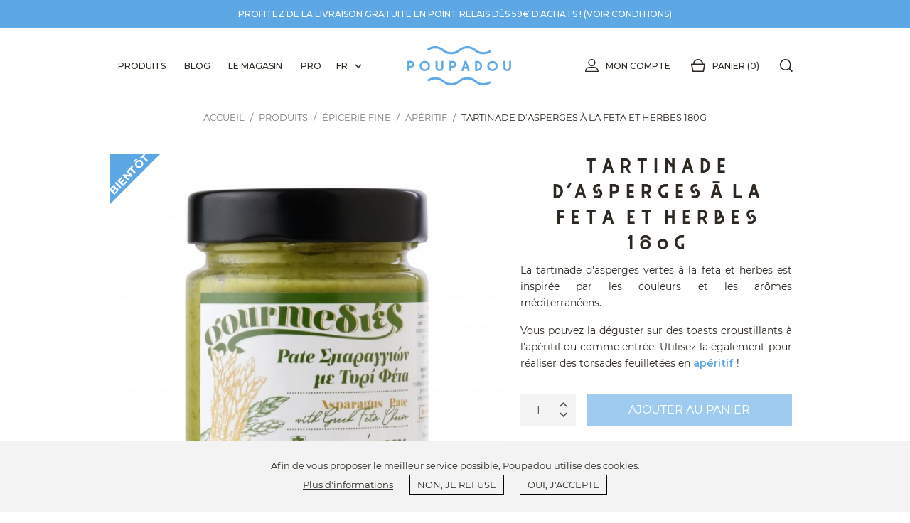

--- FILE ---
content_type: text/html; charset=utf-8
request_url: https://www.poupadou.com/fr/oi-goumenisses/tartinade-asperges-a-la-feta-et-herbes-180g-744
body_size: 21980
content:
<!doctype html><html lang="fr"><head><link rel="preconnect" href="//fonts.gstatic.com/" crossorigin><link rel="preconnect" href="//ajax.googleapis.com" crossorigin> <script type="text/javascript">WebFontConfig = {
        google: { families: [ 'Noto+Sans:400,700' ] }
    };
    (function() {
        var wf = document.createElement('script');
        wf.src = 'https://ajax.googleapis.com/ajax/libs/webfont/1/webfont.js';
        wf.type = 'text/javascript';
        wf.async = 'true';
        var s = document.getElementsByTagName('script')[0];
        s.parentNode.insertBefore(wf, s);
    })();</script> <meta charset="utf-8"><meta http-equiv="x-ua-compatible" content="ie=edge"><link rel="canonical" href="https://www.poupadou.com/fr/oi-goumenisses/tartinade-asperges-a-la-feta-et-herbes-180g-744"><title>Tartinade d’asperges à la feta et herbes 180g OI GOUMENISSES</title><meta name="description" content="Inspirée par des couleurs et des arômes méditerranéens, vous pouvez la déguster sur des toasts croustillants à l&#039;apéritif !"><meta name="keywords" content=""><link rel="canonical" href="https://www.poupadou.com/fr/oi-goumenisses/tartinade-asperges-a-la-feta-et-herbes-180g-744"><link rel="alternate" href="https://www.poupadou.com/fr/oi-goumenisses/tartinade-asperges-a-la-feta-et-herbes-180g-744?controllerUri=product" hreflang="fr-fr"><link rel="alternate" href="https://www.poupadou.com/en/oi-goumenisses/asparangus-spread-greek-feta-cheese-180g-744?controllerUri=product" hreflang="en-us"><link rel="alternate" href="https://www.poupadou.com/el/oi-goumenisses/pate-sparaggion-me-feta-180g-744?controllerUri=product" hreflang="el-gr"><meta property="og:title" content="Tartinade d’asperges à la feta et herbes 180g OI GOUMENISSES"/><meta property="og:description" content="Inspirée par des couleurs et des arômes méditerranéens, vous pouvez la déguster sur des toasts croustillants à l&#039;apéritif !"/><meta property="og:type" content="website"/><meta property="og:url" content="https://www.poupadou.com/fr/oi-goumenisses/tartinade-asperges-a-la-feta-et-herbes-180g-744"/><meta property="og:site_name" content="Poupadou"/><meta property="og:image" content="https://www.poupadou.com/2056-big_retina/tartinade-asperges-a-la-feta-et-herbes-180g.jpg"/> <script type="application/ld+json">{
    "@context" : "http://schema.org",
    "@type" : "Organization",
    "name" : "Poupadou",
    "url" : "https://www.poupadou.com/fr/",
    "logo" : {
        "@type":"ImageObject",
        "url":"https://www.poupadou.comhttps://www.poupadou.com/img/poupadou-logo-1519672903.jpg"
    }
}</script> <script type="application/ld+json">{
    "@context":"http://schema.org",
    "@type":"WebPage",
    "isPartOf": {
        "@type":"WebSite",
        "url":  "https://www.poupadou.com/fr/",
        "name": "Poupadou"
    },
    "name": "Tartinade d’asperges à la feta et herbes 180g OI GOUMENISSES",
    "url":  "https://www.poupadou.com/fr/oi-goumenisses/tartinade-asperges-a-la-feta-et-herbes-180g-744"
}</script> <script type="application/ld+json">{
    "@context": "https://schema.org",
    "@type": "BreadcrumbList",
    "itemListElement": [
        {
    "@type": "ListItem",
    "position": 1,
    "name": "Accueil",
    "item": "https://www.poupadou.com/fr/"
    },        {
    "@type": "ListItem",
    "position": 2,
    "name": "Produits",
    "item": "https://www.poupadou.com/fr/produits-artisanaux-grecs-22"
    },        {
    "@type": "ListItem",
    "position": 3,
    "name": "Épicerie fine",
    "item": "https://www.poupadou.com/fr/epicerie-fine-grecque-20"
    },        {
    "@type": "ListItem",
    "position": 4,
    "name": "Apéritif",
    "item": "https://www.poupadou.com/fr/aperitif-grec-27"
    },        {
    "@type": "ListItem",
    "position": 5,
    "name": "Tartinade d’asperges à la feta et herbes 180g",
    "item": "https://www.poupadou.com/fr/oi-goumenisses/tartinade-asperges-a-la-feta-et-herbes-180g-744"
    }    ]
    }</script> <meta name="viewport" content="width=device-width, initial-scale=1"><link rel="icon" type="image/vnd.microsoft.icon" href="https://www.poupadou.com/img/favicon.ico?1540150707"><link rel="shortcut icon" type="image/x-icon" href="https://www.poupadou.com/img/favicon.ico?1540150707"><link rel="stylesheet" href="https://www.poupadou.com/themes/classic-rocket-poupadou/assets/cache/theme-3f6c38632.css" type="text/css" media="all"> <script type="text/javascript">var ircConfig = {"sitekey":"6Ld-ao8UAAAAAGM4zWHJIKI01LH5x49V6rVkO3WA","theme":"light","pos":"right","offset":"14","forms":["contact"]};
        var nxtal_delete_confirm_text = "Ces produits seront supprim\u00e9s de la liste de souhaits. \u00cates-vous s\u00fbr?";
        var nxtal_error_text = "The request could not be processed, please try again.";
        var nxtalwishlist_ajax_link = "https:\/\/www.poupadou.com\/fr\/module\/nxtalwishlist\/wishlist?token=5oSswFLODq4mCBMGbdEaSn98aW9vCGz6";
        var prestashop = {"cart":{"products":[],"totals":{"total":{"type":"total","label":"Total","amount":0,"value":"0,00\u00a0\u20ac"},"total_including_tax":{"type":"total","label":"Total TTC","amount":0,"value":"0,00\u00a0\u20ac"},"total_excluding_tax":{"type":"total","label":"Total HT :","amount":0,"value":"0,00\u00a0\u20ac"}},"subtotals":{"products":{"type":"products","label":"Sous-total","amount":0,"value":"0,00\u00a0\u20ac"},"discounts":null,"shipping":{"type":"shipping","label":"Livraison","amount":0,"value":""},"tax":{"type":"tax","label":"Taxes incluses","amount":0,"value":"0,00\u00a0\u20ac"}},"products_count":0,"summary_string":"0 articles","vouchers":{"allowed":1,"added":[]},"discounts":[],"minimalPurchase":0.5,"minimalPurchaseRequired":"Un montant total de 0,50\u00a0\u20ac HT minimum est requis pour valider votre commande. Le montant actuel de votre commande est de 0,00\u00a0\u20ac HT."},"currency":{"id":1,"name":"Euro","iso_code":"EUR","iso_code_num":"978","sign":"\u20ac"},"customer":{"lastname":null,"firstname":null,"email":null,"birthday":null,"newsletter":null,"newsletter_date_add":null,"optin":null,"website":null,"company":null,"siret":null,"ape":null,"is_logged":false,"gender":{"type":null,"name":null},"addresses":[]},"language":{"name":"Fran\u00e7ais (French)","iso_code":"fr","locale":"fr-FR","language_code":"fr-fr","is_rtl":"0","date_format_lite":"d\/m\/Y","date_format_full":"d\/m\/Y H:i:s","id":1},"page":{"title":"","canonical":"https:\/\/www.poupadou.com\/fr\/oi-goumenisses\/tartinade-asperges-a-la-feta-et-herbes-180g-744","meta":{"title":"Tartinade d\u2019asperges \u00e0 la feta et herbes 180g OI GOUMENISSES","description":"Inspir\u00e9e par des couleurs et des ar\u00f4mes m\u00e9diterran\u00e9ens, vous pouvez la d\u00e9guster sur des toasts croustillants \u00e0 l'ap\u00e9ritif !","keywords":"","robots":"index"},"page_name":"product","body_classes":{"lang-fr":true,"lang-rtl":false,"country-FR":true,"currency-EUR":true,"layout-fluid-width":true,"page-product":true,"tax-display-enabled":true,"product-id-744":true,"product-Tartinade d\u2019asperges \u00e0 la feta et herbes 180g":true,"product-id-category-27":true,"product-id-manufacturer-97":true,"product-id-supplier-36":true},"admin_notifications":[]},"shop":{"name":"Poupadou","logo":"https:\/\/www.poupadou.com\/img\/poupadou-logo-1519672903.jpg","stores_icon":"https:\/\/www.poupadou.com\/img\/logo_stores.png","favicon":"https:\/\/www.poupadou.com\/img\/favicon.ico"},"urls":{"base_url":"https:\/\/www.poupadou.com\/","current_url":"https:\/\/www.poupadou.com\/fr\/oi-goumenisses\/tartinade-asperges-a-la-feta-et-herbes-180g-744","shop_domain_url":"https:\/\/www.poupadou.com","img_ps_url":"https:\/\/www.poupadou.com\/img\/","img_cat_url":"https:\/\/www.poupadou.com\/img\/c\/","img_lang_url":"https:\/\/www.poupadou.com\/img\/l\/","img_prod_url":"https:\/\/www.poupadou.com\/img\/p\/","img_manu_url":"https:\/\/www.poupadou.com\/img\/m\/","img_sup_url":"https:\/\/www.poupadou.com\/img\/su\/","img_ship_url":"https:\/\/www.poupadou.com\/img\/s\/","img_store_url":"https:\/\/www.poupadou.com\/img\/st\/","img_col_url":"https:\/\/www.poupadou.com\/img\/co\/","img_url":"https:\/\/www.poupadou.com\/themes\/classic-rocket-poupadou\/assets\/img\/","css_url":"https:\/\/www.poupadou.com\/themes\/classic-rocket-poupadou\/assets\/css\/","js_url":"https:\/\/www.poupadou.com\/themes\/classic-rocket-poupadou\/assets\/js\/","pic_url":"https:\/\/www.poupadou.com\/upload\/","theme_url":"https:\/\/www.poupadou.com\/themes\/classic-rocket-poupadou\/","img_headers_url":"https:\/\/www.poupadou.com\/img\/headers\/","pages":{"address":"https:\/\/www.poupadou.com\/fr\/adresse","addresses":"https:\/\/www.poupadou.com\/fr\/adresses","authentication":"https:\/\/www.poupadou.com\/fr\/connexion","cart":"https:\/\/www.poupadou.com\/fr\/panier","category":"https:\/\/www.poupadou.com\/fr\/index.php?controller=category","cms":"https:\/\/www.poupadou.com\/fr\/index.php?controller=cms","contact":"https:\/\/www.poupadou.com\/fr\/nous-contacter","discount":"https:\/\/www.poupadou.com\/fr\/reduction","guest_tracking":"https:\/\/www.poupadou.com\/fr\/suivi-commande-invite","history":"https:\/\/www.poupadou.com\/fr\/historique-commandes","identity":"https:\/\/www.poupadou.com\/fr\/identite","index":"https:\/\/www.poupadou.com\/fr\/","my_account":"https:\/\/www.poupadou.com\/fr\/mon-compte","order_confirmation":"https:\/\/www.poupadou.com\/fr\/confirmation-commande","order_detail":"https:\/\/www.poupadou.com\/fr\/index.php?controller=order-detail","order_follow":"https:\/\/www.poupadou.com\/fr\/suivi-commande","order":"https:\/\/www.poupadou.com\/fr\/commande","order_return":"https:\/\/www.poupadou.com\/fr\/index.php?controller=order-return","order_slip":"https:\/\/www.poupadou.com\/fr\/avoirs","pagenotfound":"https:\/\/www.poupadou.com\/fr\/page-introuvable","password":"https:\/\/www.poupadou.com\/fr\/recuperation-mot-de-passe","pdf_invoice":"https:\/\/www.poupadou.com\/fr\/index.php?controller=pdf-invoice","pdf_order_return":"https:\/\/www.poupadou.com\/fr\/index.php?controller=pdf-order-return","pdf_order_slip":"https:\/\/www.poupadou.com\/fr\/index.php?controller=pdf-order-slip","prices_drop":"https:\/\/www.poupadou.com\/fr\/promotions-produits-grecs","product":"https:\/\/www.poupadou.com\/fr\/index.php?controller=product","search":"https:\/\/www.poupadou.com\/fr\/recherche","sitemap":"https:\/\/www.poupadou.com\/fr\/sitemap","stores":"https:\/\/www.poupadou.com\/fr\/magasins","supplier":"https:\/\/www.poupadou.com\/fr\/fournisseur","register":"https:\/\/www.poupadou.com\/fr\/connexion?create_account=1","order_login":"https:\/\/www.poupadou.com\/fr\/commande?login=1"},"alternative_langs":{"fr-fr":"https:\/\/www.poupadou.com\/fr\/oi-goumenisses\/tartinade-asperges-a-la-feta-et-herbes-180g-744?controllerUri=product","en-us":"https:\/\/www.poupadou.com\/en\/oi-goumenisses\/asparangus-spread-greek-feta-cheese-180g-744?controllerUri=product","el-gr":"https:\/\/www.poupadou.com\/el\/oi-goumenisses\/pate-sparaggion-me-feta-180g-744?controllerUri=product"},"theme_assets":"\/themes\/classic-rocket-poupadou\/assets\/","actions":{"logout":"https:\/\/www.poupadou.com\/fr\/?mylogout="},"no_picture_image":{"bySize":{"small_default":{"url":"https:\/\/www.poupadou.com\/img\/p\/fr-default-small_default.jpg","width":78,"height":78},"cart_default":{"url":"https:\/\/www.poupadou.com\/img\/p\/fr-default-cart_default.jpg","width":80,"height":80},"small_retina":{"url":"https:\/\/www.poupadou.com\/img\/p\/fr-default-small_retina.jpg","width":156,"height":156},"medium_default":{"url":"https:\/\/www.poupadou.com\/img\/p\/fr-default-medium_default.jpg","width":240,"height":240},"home_default":{"url":"https:\/\/www.poupadou.com\/img\/p\/fr-default-home_default.jpg","width":250,"height":250},"medium_retina":{"url":"https:\/\/www.poupadou.com\/img\/p\/fr-default-medium_retina.jpg","width":480,"height":480},"large_default":{"url":"https:\/\/www.poupadou.com\/img\/p\/fr-default-large_default.jpg","width":484,"height":484},"large_retina":{"url":"https:\/\/www.poupadou.com\/img\/p\/fr-default-large_retina.jpg","width":968,"height":968},"big_default":{"url":"https:\/\/www.poupadou.com\/img\/p\/fr-default-big_default.jpg","width":1000,"height":1000},"big_retina":{"url":"https:\/\/www.poupadou.com\/img\/p\/fr-default-big_retina.jpg","width":2000,"height":2000}},"small":{"url":"https:\/\/www.poupadou.com\/img\/p\/fr-default-small_default.jpg","width":78,"height":78},"medium":{"url":"https:\/\/www.poupadou.com\/img\/p\/fr-default-medium_retina.jpg","width":480,"height":480},"large":{"url":"https:\/\/www.poupadou.com\/img\/p\/fr-default-big_retina.jpg","width":2000,"height":2000},"legend":""}},"configuration":{"display_taxes_label":true,"display_prices_tax_incl":true,"is_catalog":false,"show_prices":true,"opt_in":{"partner":false},"quantity_discount":{"type":"price","label":"Prix unitaire"},"voucher_enabled":1,"return_enabled":1},"field_required":[],"breadcrumb":{"links":[{"title":"Accueil","url":"https:\/\/www.poupadou.com\/fr\/"},{"title":"Produits","url":"https:\/\/www.poupadou.com\/fr\/produits-artisanaux-grecs-22"},{"title":"\u00c9picerie fine","url":"https:\/\/www.poupadou.com\/fr\/epicerie-fine-grecque-20"},{"title":"Ap\u00e9ritif","url":"https:\/\/www.poupadou.com\/fr\/aperitif-grec-27"},{"title":"Tartinade d\u2019asperges \u00e0 la feta et herbes 180g","url":"https:\/\/www.poupadou.com\/fr\/oi-goumenisses\/tartinade-asperges-a-la-feta-et-herbes-180g-744"}],"count":5},"link":{"protocol_link":"https:\/\/","protocol_content":"https:\/\/"},"time":1769116879,"static_token":"b11ae1cac8e27cacb917efcb75eb3688","token":"ad5887bf6f25de16a8336cf6873a9edb","andro_background_footer":"modules\/androimgsbackground\/img\/4e05fd0b6d9141083e3cc4c9290f73d1.jpg","andro_background_footer_alt":false,"andro_background_footermob":"modules\/androimgsbackground\/img\/4ca960cc38d3a7afe3d3e52eddabd459.jpg","andro_background_footer_2x":"modules\/androimgsbackground\/img\/4e05fd0b6d9141083e3cc4c9290f73d1-2x.jpg","andro_background_footermob_2x":"modules\/androimgsbackground\/img\/4ca960cc38d3a7afe3d3e52eddabd459-2x.jpg","andro_hide_btn_order":0};
        var psemailsubscription_subscription = "https:\/\/www.poupadou.com\/fr\/module\/ps_emailsubscription\/subscription";
        var psr_icon_color = "#F19D76";
        var wishlist_mobile_link = "";
        var wishlist_product_count = 0;</script> <meta id="js-rcpgtm-tracking-config" data-tracking-data="%7B%22bing%22%3A%7B%22tracking_id%22%3A%22%22%2C%22feed%22%3A%7B%22id_product_prefix%22%3A%22%22%2C%22id_product_source_key%22%3A%22id_product%22%2C%22id_variant_prefix%22%3A%22%22%2C%22id_variant_source_key%22%3A%22id_attribute%22%7D%7D%2C%22context%22%3A%7B%22browser%22%3A%7B%22device_type%22%3A1%7D%2C%22localization%22%3A%7B%22id_country%22%3A8%2C%22country_code%22%3A%22FR%22%2C%22id_currency%22%3A1%2C%22currency_code%22%3A%22EUR%22%2C%22id_lang%22%3A1%2C%22lang_code%22%3A%22fr%22%7D%2C%22page%22%3A%7B%22controller_name%22%3A%22product%22%2C%22products_per_page%22%3A24%2C%22category%22%3A%5B%5D%2C%22search_term%22%3A%22%22%7D%2C%22shop%22%3A%7B%22id_shop%22%3A1%2C%22shop_name%22%3A%22Poupadou%22%2C%22base_dir%22%3A%22https%3A%2F%2Fwww.poupadou.com%2F%22%7D%2C%22tracking_module%22%3A%7B%22module_name%22%3A%22rcpgtagmanager%22%2C%22checkout_module%22%3A%7B%22module%22%3A%22default%22%2C%22controller%22%3A%22order%22%7D%2C%22service_version%22%3A%227%22%2C%22token%22%3A%22b9d096b7708ba5a9539f21c90950956a%22%7D%2C%22user%22%3A%5B%5D%7D%2C%22criteo%22%3A%7B%22tracking_id%22%3A%22%22%2C%22feed%22%3A%7B%22id_product_prefix%22%3A%22%22%2C%22id_product_source_key%22%3A%22id_product%22%2C%22id_variant_prefix%22%3A%22%22%2C%22id_variant_source_key%22%3A%22id_attribute%22%7D%7D%2C%22facebook%22%3A%7B%22tracking_id%22%3A%22576458682810013%22%2C%22feed%22%3A%7B%22id_product_prefix%22%3A%22%22%2C%22id_product_source_key%22%3A%22id_product%22%2C%22id_variant_prefix%22%3A%22%22%2C%22id_variant_source_key%22%3A%22id_attribute%22%7D%7D%2C%22ga4%22%3A%7B%22tracking_id%22%3A%22G-2J8NKWRHXE%22%2C%22is_data_import%22%3Afalse%7D%2C%22gads%22%3A%7B%22tracking_id%22%3A%2211105980674%22%2C%22merchant_id%22%3A%22130793173%22%2C%22conversion_labels%22%3A%7B%22create_account%22%3A%22cIuyCM3K7KEZEIKi368p%22%2C%22product_view%22%3A%22472RCNDK7KEZEIKi368p%22%2C%22add_to_cart%22%3A%22JBIaCNPK7KEZEIKi368p%22%2C%22begin_checkout%22%3A%22t3mgCNbK7KEZEIKi368p%22%2C%22purchase%22%3A%22j1wQCMrK7KEZEIKi368p%22%7D%7D%2C%22gfeeds%22%3A%7B%22retail%22%3A%7B%22is_enabled%22%3Afalse%2C%22id_product_prefix%22%3A%22%22%2C%22id_product_source_key%22%3A%22id_product%22%2C%22id_variant_prefix%22%3A%22%22%2C%22id_variant_source_key%22%3A%22id_attribute%22%7D%2C%22custom%22%3A%7B%22is_enabled%22%3Afalse%2C%22id_product_prefix%22%3A%22%22%2C%22id_product_source_key%22%3A%22id_product%22%2C%22id_variant_prefix%22%3A%22%22%2C%22id_variant_source_key%22%3A%22id_attribute%22%2C%22is_id2%22%3Afalse%7D%7D%2C%22gtm%22%3A%7B%22tracking_id%22%3A%22GTM-T2GXGX3%22%2C%22is_disable_tracking%22%3Afalse%2C%22server_url%22%3A%22%22%7D%2C%22optimize%22%3A%7B%22tracking_id%22%3A%22%22%2C%22is_async%22%3Afalse%2C%22hiding_class_name%22%3A%22optimize-loading%22%2C%22hiding_timeout%22%3A3000%7D%2C%22pinterest%22%3A%7B%22tracking_id%22%3A%22%22%2C%22feed%22%3A%7B%22id_product_prefix%22%3A%22%22%2C%22id_product_source_key%22%3A%22id_product%22%2C%22id_variant_prefix%22%3A%22%22%2C%22id_variant_source_key%22%3A%22id_attribute%22%7D%7D%2C%22tiktok%22%3A%7B%22tracking_id%22%3A%22%22%2C%22feed%22%3A%7B%22id_product_prefix%22%3A%22%22%2C%22id_product_source_key%22%3A%22id_product%22%2C%22id_variant_prefix%22%3A%22%22%2C%22id_variant_source_key%22%3A%22id_attribute%22%7D%7D%2C%22twitter%22%3A%7B%22tracking_id%22%3A%22%22%2C%22events%22%3A%7B%22add_to_cart_id%22%3A%22%22%2C%22payment_info_id%22%3A%22%22%2C%22checkout_initiated_id%22%3A%22%22%2C%22product_view_id%22%3A%22%22%2C%22lead_id%22%3A%22%22%2C%22purchase_id%22%3A%22%22%2C%22search_id%22%3A%22%22%7D%2C%22feed%22%3A%7B%22id_product_prefix%22%3A%22%22%2C%22id_product_source_key%22%3A%22id_product%22%2C%22id_variant_prefix%22%3A%22%22%2C%22id_variant_source_key%22%3A%22id_attribute%22%7D%7D%7D"> <script type="text/javascript" data-keepinline="true" data-cfasync="false" src="/modules/rcpgtagmanager/views/js/hook/trackingClient.bundle.js"></script> <script type="text/javascript">function getCookie(cname) {
        var name = cname + "=";
        var decodedCookie = decodeURIComponent(document.cookie);
        var ca = decodedCookie.split(';');
        for(var i = 0; i <ca.length; i++) {
            var c = ca[i];
            while (c.charAt(0) == ' ') {
                c = c.substring(1);
            }
            if (c.indexOf(name) == 0) {
                return c.substring(name.length, c.length);
            }
        }
        return "";
    }

    var YETT_BLACKLIST = ["ajax.googleapis.com","facebook.com","facebook.net","google-analytics.com","googletagmanager.com","smartsuppchat.com","ssupp.vid","ssupp.visits"];
    var COOKIE_REVOKE_LIST = ["_dc_gtm_UA-128517773-1","_fbp","_ga","_gcl_au","_gid","SL_C_23361dd035530_KEY","SL_C_23361dd035530_SID","SL_C_23361dd035530_VID","ssupp.vid","ssupp.visits","_gat_gtag_UA_128517773_1","__utma","__utmc","__utmz","_hjid","_hjTLDTest","acnotice","acnoticeexiry","ajs_anonymous_id","ajs_user_id","uuid","sib_cuid"];
    var COOKIE_EXPIRE = 365;
    var consent = getCookie('consent');
    if(consent !== "yes") document.write('<script type="text/javascript" src="/modules/androcookies/views/js/yett.js"/>');</script> <script type="text/javascript">(function(c,l,a,r,i,t,y){
        c[a]=c[a]||function(){(c[a].q=c[a].q||[]).push(arguments)};
        t=l.createElement(r);t.async=1;t.src="https://www.clarity.ms/tag/"+i;
        y=l.getElementsByTagName(r)[0];y.parentNode.insertBefore(t,y);
    })(window, document, "clarity", "script", "q0gml3ws7q");</script> <meta property="og:image" content="https://www.poupadou.com/2056-big_default/tartinade-asperges-a-la-feta-et-herbes-180g.jpg"><meta property="og:image:width" content="1000"><meta property="og:image:height" content="1000"> <script type="text/javascript">var sp_link_base ='https://www.poupadou.com';</script> <script type="text/javascript">function renderDataAjax(jsonData)
{
    for (var key in jsonData) {
	    if(key=='java_script')
        {
            $('body').append(jsonData[key]);
        }
        else
            if($('#ets_speed_dy_'+key).length)
              $('#ets_speed_dy_'+key).replaceWith(jsonData[key]);  
    }
    if($('#header .shopping_cart').length && $('#header .cart_block').length)
    {
        var shopping_cart = new HoverWatcher('#header .shopping_cart');
        var cart_block = new HoverWatcher('#header .cart_block');
        $("#header .shopping_cart a:first").live("hover",
            function(){
    			if (ajaxCart.nb_total_products > 0 || parseInt($('.ajax_cart_quantity').html()) > 0)
    				$("#header .cart_block").stop(true, true).slideDown(450);
    		},
    		function(){
    			setTimeout(function(){
    				if (!shopping_cart.isHoveringOver() && !cart_block.isHoveringOver())
    					$("#header .cart_block").stop(true, true).slideUp(450);
    			}, 200);
    		}
        );
    }
    if(jsonData['custom_js'])
        $('head').append('<script src="'+sp_link_base+'/modules/ets_superspeed/views/js/script_custom.js"></javascript');
}</script> <style>.layered_filter_ul .radio,.layered_filter_ul .checkbox {
    display: inline-block;
}
.ets_speed_dynamic_hook .cart-products-count{
    display:none!important;
}
.ets_speed_dynamic_hook .ajax_cart_quantity ,.ets_speed_dynamic_hook .ajax_cart_product_txt,.ets_speed_dynamic_hook .ajax_cart_product_txt_s{
    display:none!important;
}
.ets_speed_dynamic_hook .shopping_cart > a:first-child:after {
    display:none!important;
}</style><script src="https://cdn.brevo.com/js/sdk-loader.js" async></script> <script>window.Brevo = window.Brevo || [];
    Brevo.push([
        "init",
        {
            client_key: "ic8z3qtidbgilnicnminp",
            email_id: "",
        },
    ]);</script> <style></style></head><body id="product" class="lang-fr country-fr currency-eur layout-fluid-width page-product tax-display-enabled product-id-744 product-tartinade-d-asperges-a-la-feta-et-herbes-180g product-id-category-27 product-id-manufacturer-97 product-id-supplier-36"><main><header id="header" class="l-header"><div class="header-banner"><div id="custom-text"><div class="container"><p>Profitez de la livraison gratuite en point relais dès 59€ d'achats ! (<a href="https://www.poupadou.com/fr/content/livraison-1">voir conditions</a>)</p></div></div></div><nav class="header-nav header--fixed"><div class="header__container container"><div class="row header__row"><div class="header-nav-left"><div class="menu main-menu-top visible--desktop" id="_desktop_top_menu"><ul class="menu-top" id="js-top-menu" role="navigation" data-depth="0"><li class="h-100 menu__item--0 category menu__item menu__item--top" id="category-22" aria-haspopup="true" aria-expanded="false" aria-owns="top_sub_menu_88796" aria-controls="top_sub_menu_88796"><div class="menu__item-header"> <a class="menu__item-link--top menu__item-link--hassubmenu" href="https://www.poupadou.com/fr/produits-artisanaux-grecs-22" data-depth="0" > <span class="align-self-center">Produits</span> </a> <span class="visible--tablet"> <span data-target="#top_sub_menu_36004" data-toggle="collapse" class="d-block navbar-toggler icon-collapse"> <i class="material-icons menu__collapseicon">&#xE313;</i> </span> </span></div><div class="menu-sub clearfix collapse show" data-collapse-hide-mobile id="top_sub_menu_36004" role="group" aria-labelledby="category-22" aria-expanded="false" aria-hidden="true"><div class="menu-sub__content"><ul class="menu-sub__list menu-sub__list--1 container" data-depth="1"><li class="h-100 menu__item--1 category menu__item menu__item--sub" id="category-15" aria-haspopup="true" aria-expanded="false" aria-owns="top_sub_menu_2155" aria-controls="top_sub_menu_2155"><div class="menu__item-header"> <a class="menu__item-link--sub menu__item-link--1 menu__item-link--hassubmenu" href="https://www.poupadou.com/fr/boissons-grecques-15" data-depth="1" > <span class="align-self-center">Boissons</span> </a><hr class="menu__item-separator"> <span class="visible--tablet"> <span data-target="#top_sub_menu_31338" data-toggle="collapse" class="d-block navbar-toggler icon-collapse"> <i class="material-icons menu__collapseicon">&#xE313;</i> </span> </span></div><div class="clearfix collapse show" data-collapse-hide-mobile id="top_sub_menu_31338" role="group" aria-labelledby="category-15" aria-expanded="false" aria-hidden="true"><div><ul class="menu-sub__list menu-sub__list--2 " data-depth="2"><li class="h-100 menu__item--2 category menu__item menu__item--sub" id="category-16" ><div class="menu__item-header"> <a class="menu__item-link--sub menu__item-link--2 " href="https://www.poupadou.com/fr/bieres-grecques-16" data-depth="2" > <span class="align-self-center">Bières</span> </a></li><li class="h-100 menu__item--2 category menu-sub--auto menu__item menu__item--sub" id="category-29" ><div class="menu__item-header"> <a class="menu__item-link--sub menu__item-link--2 " href="https://www.poupadou.com/fr/eaux-tonics-sodas-grecs-29" data-depth="2" > <span class="align-self-center">Eaux, Tonics et Sodas</span> </a></li><li class="h-100 menu__item--2 category menu__item menu__item--sub" id="category-23" ><div class="menu__item-header"> <a class="menu__item-link--sub menu__item-link--2 " href="https://www.poupadou.com/fr/spiritueux-grecs-23" data-depth="2" > <span class="align-self-center">Spiritueux</span> </a></li><li class="h-100 menu__item--2 category menu__item menu__item--sub" id="category-21" ><div class="menu__item-header"> <a class="menu__item-link--sub menu__item-link--2 " href="https://www.poupadou.com/fr/vins-grecs-21" data-depth="2" > <span class="align-self-center">Vins</span> </a></li><li class="h-100 menu__item--2 category menu__item menu__item--sub" id="category-75" ><div class="menu__item-header"> <a class="menu__item-link--sub menu__item-link--2 " href="https://www.poupadou.com/fr/jus-de-fruits-grecs-75" data-depth="2" > <span class="align-self-center">Jus</span> </a></li><li class="h-100 menu__item--2 category menu__item menu__item--sub" id="category-67" ><div class="menu__item-header"> <a class="menu__item-link--sub menu__item-link--2 " href="https://www.poupadou.com/fr/digestifs-grecs-67" data-depth="2" > <span class="align-self-center">Digestifs</span> </a></li><li class="h-100 menu__item--2 category menu__item menu__item--sub" id="category-68" ><div class="menu__item-header"> <a class="menu__item-link--sub menu__item-link--2 " href="https://www.poupadou.com/fr/liqueurs-grecques-68" data-depth="2" > <span class="align-self-center">Liqueurs</span> </a></li></ul></div></div></li><li class="h-100 menu__item--1 category menu-sub--auto menu__item menu__item--sub" id="category-20" aria-haspopup="true" aria-expanded="false" aria-owns="top_sub_menu_60852" aria-controls="top_sub_menu_60852"><div class="menu__item-header"> <a class="menu__item-link--sub menu__item-link--1 menu__item-link--hassubmenu" href="https://www.poupadou.com/fr/epicerie-fine-grecque-20" data-depth="1" > <span class="align-self-center">Épicerie fine</span> </a><hr class="menu__item-separator"> <span class="visible--tablet"> <span data-target="#top_sub_menu_54236" data-toggle="collapse" class="d-block navbar-toggler icon-collapse"> <i class="material-icons menu__collapseicon">&#xE313;</i> </span> </span></div><div class="clearfix collapse show" data-collapse-hide-mobile id="top_sub_menu_54236" role="group" aria-labelledby="category-20" aria-expanded="false" aria-hidden="true"><div><ul class="menu-sub__list menu-sub__list--2 " data-depth="2"><li class="h-100 menu__item--2 category menu__item menu__item--sub" id="category-27" ><div class="menu__item-header"> <a class="menu__item-link--sub menu__item-link--2 " href="https://www.poupadou.com/fr/aperitif-grec-27" data-depth="2" > <span class="align-self-center">Apéritif</span> </a></li><li class="h-100 menu__item--2 category menu-sub--auto menu__item menu__item--sub" id="category-42" ><div class="menu__item-header"> <a class="menu__item-link--sub menu__item-link--2 " href="https://www.poupadou.com/fr/cafes-thes-et-infusions-grecs-42" data-depth="2" > <span class="align-self-center">Cafés, thés et infusions</span> </a></li><li class="h-100 menu__item--2 category menu__item menu__item--sub" id="category-79" ><div class="menu__item-header"> <a class="menu__item-link--sub menu__item-link--2 " href="https://www.poupadou.com/fr/chocolats-grecs-79" data-depth="2" > <span class="align-self-center">Chocolats</span> </a></li><li class="h-100 menu__item--2 category menu__item menu__item--sub" id="category-32" ><div class="menu__item-header"> <a class="menu__item-link--sub menu__item-link--2 " href="https://www.poupadou.com/fr/douceurs-sucrees-grecques-32" data-depth="2" > <span class="align-self-center">Douceurs sucrées</span> </a></li><li class="h-100 menu__item--2 category menu__item menu__item--sub" id="category-28" ><div class="menu__item-header"> <a class="menu__item-link--sub menu__item-link--2 " href="https://www.poupadou.com/fr/herbes-aromatiques-et-epices-grecques-28" data-depth="2" > <span class="align-self-center">Herbes aromatiques et épices</span> </a></li><li class="h-100 menu__item--2 category menu__item menu__item--sub" id="category-17" ><div class="menu__item-header"> <a class="menu__item-link--sub menu__item-link--2 " href="https://www.poupadou.com/fr/huiles-d-olive-grecques-17" data-depth="2" > <span class="align-self-center">Huiles d&#039;olive</span> </a></li><li class="h-100 menu__item--2 category menu__item menu__item--sub" id="category-69" ><div class="menu__item-header"> <a class="menu__item-link--sub menu__item-link--2 " href="https://www.poupadou.com/fr/legumes-secs-grecs-69" data-depth="2" > <span class="align-self-center">Légumes secs</span> </a></li><li class="h-100 menu__item--2 category menu__item menu__item--sub" id="category-19" ><div class="menu__item-header"> <a class="menu__item-link--sub menu__item-link--2 " href="https://www.poupadou.com/fr/miels-et-confitures-grecs-19" data-depth="2" > <span class="align-self-center">Miels et Confitures</span> </a></li><li class="h-100 menu__item--2 category menu__item menu__item--sub" id="category-18" ><div class="menu__item-header"> <a class="menu__item-link--sub menu__item-link--2 " href="https://www.poupadou.com/fr/olives-et-tapenades-grecques-18" data-depth="2" > <span class="align-self-center">Olives et tapenades</span> </a></li><li class="h-100 menu__item--2 category menu__item menu__item--sub" id="category-80" ><div class="menu__item-header"> <a class="menu__item-link--sub menu__item-link--2 " href="https://www.poupadou.com/fr/gressins-artisanaux-grecs-80" data-depth="2" > <span class="align-self-center">Gressins</span> </a></li><li class="h-100 menu__item--2 category menu__item menu__item--sub" id="category-81" ><div class="menu__item-header"> <a class="menu__item-link--sub menu__item-link--2 " href="https://www.poupadou.com/fr/paximadia-biscuits-grecs-81" data-depth="2" > <span class="align-self-center">Paximadia</span> </a></li><li class="h-100 menu__item--2 category menu__item menu__item--sub" id="category-33" ><div class="menu__item-header"> <a class="menu__item-link--sub menu__item-link--2 " href="https://www.poupadou.com/fr/pates-grecques-33" data-depth="2" > <span class="align-self-center">Pâtes</span> </a></li><li class="h-100 menu__item--2 category menu__item menu__item--sub" id="category-74" ><div class="menu__item-header"> <a class="menu__item-link--sub menu__item-link--2 " href="https://www.poupadou.com/fr/vinaigres-grecs-artisanaux-74" data-depth="2" > <span class="align-self-center">Vinaigres</span> </a></li><li class="h-100 menu__item--2 category menu__item menu__item--sub" id="category-89" ><div class="menu__item-header"> <a class="menu__item-link--sub menu__item-link--2 " href="https://www.poupadou.com/fr/glyka-tou-koutaliou-fruits-confits-89" data-depth="2" > <span class="align-self-center">Glyka tou koutaliou (fruits confits)</span> </a></li><li class="h-100 menu__item--2 category menu__item menu__item--sub" id="category-77" ><div class="menu__item-header"> <a class="menu__item-link--sub menu__item-link--2 " href="https://www.poupadou.com/fr/produits-frais-77" data-depth="2" > <span class="align-self-center">Produits Frais</span> </a></li></ul></div></div></li><li class="h-100 menu__item--1 category menu__item menu__item--sub" id="category-38" aria-haspopup="true" aria-expanded="false" aria-owns="top_sub_menu_18754" aria-controls="top_sub_menu_18754"><div class="menu__item-header"> <a class="menu__item-link--sub menu__item-link--1 menu__item-link--hassubmenu" href="https://www.poupadou.com/fr/deco-mode-et-beaute-38" data-depth="1" > <span class="align-self-center">Déco, Mode et Beauté</span> </a><hr class="menu__item-separator"> <span class="visible--tablet"> <span data-target="#top_sub_menu_72222" data-toggle="collapse" class="d-block navbar-toggler icon-collapse"> <i class="material-icons menu__collapseicon">&#xE313;</i> </span> </span></div><div class="clearfix collapse show" data-collapse-hide-mobile id="top_sub_menu_72222" role="group" aria-labelledby="category-38" aria-expanded="false" aria-hidden="true"><div><ul class="menu-sub__list menu-sub__list--2 " data-depth="2"><li class="h-100 menu__item--2 category menu__item menu__item--sub" id="category-37" ><div class="menu__item-header"> <a class="menu__item-link--sub menu__item-link--2 " href="https://www.poupadou.com/fr/bijoux-grecs-37" data-depth="2" > <span class="align-self-center">Bijoux</span> </a></li><li class="h-100 menu__item--2 category menu-sub--auto menu__item menu__item--sub" id="category-84" ><div class="menu__item-header"> <a class="menu__item-link--sub menu__item-link--2 " href="https://www.poupadou.com/fr/chaussettes-grecques-design-84" data-depth="2" > <span class="align-self-center">Chaussettes</span> </a></li><li class="h-100 menu__item--2 category menu__item menu__item--sub" id="category-40" ><div class="menu__item-header"> <a class="menu__item-link--sub menu__item-link--2 " href="https://www.poupadou.com/fr/cremes-beaute-huile-olive-40" data-depth="2" > <span class="align-self-center">Crèmes</span> </a></li><li class="h-100 menu__item--2 category menu__item menu__item--sub" id="category-73" ><div class="menu__item-header"> <a class="menu__item-link--sub menu__item-link--2 " href="https://www.poupadou.com/fr/objets-maison-artisanat-grec-73" data-depth="2" > <span class="align-self-center">Maison</span> </a></li><li class="h-100 menu__item--2 category menu__item menu__item--sub" id="category-41" ><div class="menu__item-header"> <a class="menu__item-link--sub menu__item-link--2 " href="https://www.poupadou.com/fr/parfums-ambiance-bougies-grecques-41" data-depth="2" > <span class="align-self-center">Parfums d&#039;ambiance et Bougies</span> </a></li><li class="h-100 menu__item--2 category menu__item menu__item--sub" id="category-91" ><div class="menu__item-header"> <a class="menu__item-link--sub menu__item-link--2 " href="https://www.poupadou.com/fr/pochettes-sacs-artisanaux-91" data-depth="2" > <span class="align-self-center">Pochettes et sacs</span> </a></li><li class="h-100 menu__item--2 category menu__item menu__item--sub" id="category-36" ><div class="menu__item-header"> <a class="menu__item-link--sub menu__item-link--2 " href="https://www.poupadou.com/fr/sandales-grecques-36" data-depth="2" > <span class="align-self-center">Sandales</span> </a></li><li class="h-100 menu__item--2 category menu__item menu__item--sub" id="category-39" ><div class="menu__item-header"> <a class="menu__item-link--sub menu__item-link--2 " href="https://www.poupadou.com/fr/savons-grecs-huile-olive-artisanaux-39" data-depth="2" > <span class="align-self-center">Savons</span> </a></li></ul></div></div></li><li class="h-100 menu__item--1 category menu__item menu__item--sub" id="category-34" aria-haspopup="true" aria-expanded="false" aria-owns="top_sub_menu_44960" aria-controls="top_sub_menu_44960"><div class="menu__item-header"> <a class="menu__item-link--sub menu__item-link--1 menu__item-link--hassubmenu" href="https://www.poupadou.com/fr/notre-selection-produits-grecs-34" data-depth="1" > <span class="align-self-center">Notre sélection</span> </a><hr class="menu__item-separator"> <span class="visible--tablet"> <span data-target="#top_sub_menu_68830" data-toggle="collapse" class="d-block navbar-toggler icon-collapse"> <i class="material-icons menu__collapseicon">&#xE313;</i> </span> </span></div><div class="clearfix collapse show" data-collapse-hide-mobile id="top_sub_menu_68830" role="group" aria-labelledby="category-34" aria-expanded="false" aria-hidden="true"><div><ul class="menu-sub__list menu-sub__list--2 " data-depth="2"><li class="h-100 menu__item--2 category menu__item menu__item--sub" id="category-54" ><div class="menu__item-header"> <a class="menu__item-link--sub menu__item-link--2 " href="https://www.poupadou.com/fr/idees-cadeaux-noel-54" data-depth="2" > <span class="align-self-center">Noël</span> </a></li><li class="h-100 menu__item--2 category menu-sub--auto menu__item menu__item--sub" id="category-44" ><div class="menu__item-header"> <a class="menu__item-link--sub menu__item-link--2 " href="https://www.poupadou.com/fr/coffrets-cadeaux-grecs-44" data-depth="2" > <span class="align-self-center">Coffrets cadeau</span> </a></li><li class="h-100 menu__item--2 category menu__item menu__item--sub" id="category-72" ><div class="menu__item-header"> <a class="menu__item-link--sub menu__item-link--2 " href="https://www.poupadou.com/fr/idees-cadeaux-grecs-72" data-depth="2" > <span class="align-self-center">Idées Cadeaux</span> </a></li><li class="h-100 menu__item--2 category menu__item menu__item--sub" id="category-85" ><div class="menu__item-header"> <a class="menu__item-link--sub menu__item-link--2 " href="https://www.poupadou.com/fr/delicates-attentions-cadeaux-grecs-85" data-depth="2" > <span class="align-self-center">Les délicates attentions</span> </a></li><li class="h-100 menu__item--2 category menu__item menu__item--sub" id="category-86" ><div class="menu__item-header"> <a class="menu__item-link--sub menu__item-link--2 " href="https://www.poupadou.com/fr/beaux-cadeaux-grecs-86" data-depth="2" > <span class="align-self-center">Les beaux présents</span> </a></li><li class="h-100 menu__item--2 category menu__item menu__item--sub" id="category-87" ><div class="menu__item-header"> <a class="menu__item-link--sub menu__item-link--2 " href="https://www.poupadou.com/fr/grandes-surprises-produits-grecs-87" data-depth="2" > <span class="align-self-center">Les grandes surprises</span> </a></li><li class="h-100 menu__item--2 category menu__item menu__item--sub" id="category-48" ><div class="menu__item-header"> <a class="menu__item-link--sub menu__item-link--2 " href="https://www.poupadou.com/fr/livres-cuisine-carnets-grecs-48" data-depth="2" > <span class="align-self-center">Livres</span> </a></li><li class="h-100 menu__item--2 category menu__item menu__item--sub" id="category-55" ><div class="menu__item-header"> <a class="menu__item-link--sub menu__item-link--2 " href="https://www.poupadou.com/fr/anti-gaspillage-produits-grecs-55" data-depth="2" > <span class="align-self-center">Anti-gaspillage</span> </a></li><li class="h-100 menu__item--2 category menu__item menu__item--sub" id="category-66" ><div class="menu__item-header"> <a class="menu__item-link--sub menu__item-link--2 " href="https://www.poupadou.com/fr/ventes-flash-produits-grecs-66" data-depth="2" > <span class="align-self-center">Ventes flash</span> </a></li><li class="h-100 menu__item--2 category menu__item menu__item--sub" id="category-49" ><div class="menu__item-header"> <a class="menu__item-link--sub menu__item-link--2 " href="https://www.poupadou.com/fr/produits-grecs-bio-49" data-depth="2" > <span class="align-self-center">Bio</span> </a></li><li class="h-100 menu__item--2 category menu__item menu__item--sub" id="category-50" ><div class="menu__item-header"> <a class="menu__item-link--sub menu__item-link--2 " href="https://www.poupadou.com/fr/produits-grecs-vegan-50" data-depth="2" > <span class="align-self-center">Vegan</span> </a></li><li class="h-100 menu__item--2 category menu__item menu__item--sub" id="category-78" ><div class="menu__item-header"> <a class="menu__item-link--sub menu__item-link--2 " href="https://www.poupadou.com/fr/produits-vegetariens-grecs-78" data-depth="2" > <span class="align-self-center">Végétarien</span> </a></li><li class="h-100 menu__item--2 category menu__item menu__item--sub" id="category-51" ><div class="menu__item-header"> <a class="menu__item-link--sub menu__item-link--2 " href="https://www.poupadou.com/fr/produits-grecs-sans-gluten-51" data-depth="2" > <span class="align-self-center">Sans gluten</span> </a></li><li class="h-100 menu__item--2 category menu__item menu__item--sub" id="category-45" ><div class="menu__item-header"> <a class="menu__item-link--sub menu__item-link--2 " href="https://www.poupadou.com/fr/cadeaux-fete-des-meres-grecs-45" data-depth="2" > <span class="align-self-center">Fête des mères</span> </a></li><li class="h-100 menu__item--2 category menu__item menu__item--sub" id="category-70" ><div class="menu__item-header"> <a class="menu__item-link--sub menu__item-link--2 " href="https://www.poupadou.com/fr/paques-tradition-grecque-70" data-depth="2" > <span class="align-self-center">Pâque grecque</span> </a></li><li class="h-100 menu__item--2 category menu__item menu__item--sub" id="category-56" ><div class="menu__item-header"> <a class="menu__item-link--sub menu__item-link--2 " href="https://www.poupadou.com/fr/cadeaux-saint-valentin-grecs-56" data-depth="2" > <span class="align-self-center">Saint-Valentin</span> </a></li><li class="h-100 menu__item--2 category menu__item menu__item--sub" id="category-88" ><div class="menu__item-header"> <a class="menu__item-link--sub menu__item-link--2 " href="https://www.poupadou.com/fr/produits-careme-grec-orthodoxe-88" data-depth="2" > <span class="align-self-center">Carême</span> </a></li><li class="h-100 menu__item--2 category menu__item menu__item--sub" id="category-94" ><div class="menu__item-header"> <a class="menu__item-link--sub menu__item-link--2 " href="https://www.poupadou.com/fr/emballages-cadeaux-et-cartes-94" data-depth="2" > <span class="align-self-center">Emballages cadeaux et cartes</span> </a></li></ul></div></div></li></ul></div></div></li><li class="h-100 menu__item--0 link menu-sub--auto menu__item menu__item--top" id="lnk-blog" aria-haspopup="true" aria-expanded="false" aria-owns="top_sub_menu_5849" aria-controls="top_sub_menu_5849"><div class="menu__item-header"> <a class="menu__item-link--top menu__item-link--hassubmenu" href="https://www.poupadou.com/blog/" data-depth="0" > <span class="align-self-center">Blog</span> </a> <span class="visible--tablet"> <span data-target="#top_sub_menu_16649" data-toggle="collapse" class="d-block navbar-toggler icon-collapse"> <i class="material-icons menu__collapseicon">&#xE313;</i> </span> </span></div><div class="menu-sub clearfix collapse show" data-collapse-hide-mobile id="top_sub_menu_16649" role="group" aria-labelledby="lnk-blog" aria-expanded="false" aria-hidden="true"><div class="menu-sub__content"><ul class="menu-sub__list menu-sub__list--1 " data-depth="1"><li class="h-100 menu__item--1 link menu__item menu__item--sub" id="lnk-recettes" ><div class="menu__item-header"> <a class="menu__item-link--sub menu__item-link--1 " href="https://www.poupadou.com/blog/recettes/" data-depth="1" > <span class="align-self-center">Recettes</span> </a></li><li class="h-100 menu__item--1 link menu-sub--auto menu__item menu__item--sub" id="lnk-cocktails" ><div class="menu__item-header"> <a class="menu__item-link--sub menu__item-link--1 " href="https://www.poupadou.com/blog/cocktails/" data-depth="1" > <span class="align-self-center">Cocktails</span> </a></li><li class="h-100 menu__item--1 link menu__item menu__item--sub" id="lnk-regions" ><div class="menu__item-header"> <a class="menu__item-link--sub menu__item-link--1 " href="https://www.poupadou.com/blog/regions/" data-depth="1" > <span class="align-self-center">Régions</span> </a></li><li class="h-100 menu__item--1 link menu__item menu__item--sub" id="lnk-divers" ><div class="menu__item-header"> <a class="menu__item-link--sub menu__item-link--1 " href="https://www.poupadou.com/blog/divers/" data-depth="1" > <span class="align-self-center">Divers</span> </a></li></ul></div></div></li><li class="h-100 menu__item--0 link menu__item menu__item--top" id="lnk-le-magasin" ><div class="menu__item-header"> <a class="menu__item-link--top " href="https://www.poupadou.com/blog/la-boutique/" data-depth="0" > <span class="align-self-center">Le magasin</span> </a></li><li class="h-100 menu__item--0 link menu__item menu__item--top" id="lnk-pro" ><div class="menu__item-header"> <a class="menu__item-link--top " href="https://www.poupadou.com/blog/b2b-et-cadeaux-daffaires/" data-depth="0" > <span class="align-self-center">PRO</span> </a></li></ul></div><div id="_desktop_language_selector" class="visible--desktop"><div id="js-top-lang-nav" class="lang-nav-top menu-top"><div class="menu__item--0 menu-sub--auto menu__item menu__item--top" aria-haspopup="true" aria-expanded="false" aria-owns="top_sub_menu_blockcart" aria-controls="top_sub_menu_blockcart"><div class="menu__item-header menu__item-header-sub"><div class="menu__item-link--top"> <span>Fr</span> <i class="d-none d-lg-inline-block material-icons">expand_more</i></div> <span class="visible--tablet"> <span data-target="#top_lang_nav" data-toggle="collapse" class="d-block navbar-toggler icon-collapse"> <i class="material-icons menu__collapseicon">&#xE313;</i> </span> </span></div><div class="menu-sub clearfix collapse show" id="top_lang_nav" role="group" aria-labelledby="" data-collapse-hide-mobile aria-expanded="false" aria-hidden="true"><div class="menu-sub__content"><ul class="menu-sub__list menu-sub__list--1" data-depth="1"><li class="h-100 menu__item--1 link menu__item menu__item--sub" class="menu__item--current" id="lnk-recettes"> <a class="menu__item-link--sub menu__item-link--1 menu__item-link--nosubmenu" data-depth="1" href="https://www.poupadou.com/fr/oi-goumenisses/tartinade-asperges-a-la-feta-et-herbes-180g-744"> Français </a></li><li class="h-100 menu__item--1 link menu__item menu__item--sub" id="lnk-recettes"> <a class="menu__item-link--sub menu__item-link--1 menu__item-link--nosubmenu" data-depth="1" href="https://www.poupadou.com/en/oi-goumenisses/asparangus-spread-greek-feta-cheese-180g-744"> English </a></li><li class="h-100 menu__item--1 link menu__item menu__item--sub" id="lnk-recettes"> <a class="menu__item-link--sub menu__item-link--1 menu__item-link--nosubmenu" data-depth="1" href="https://www.poupadou.com/el/oi-goumenisses/pate-sparaggion-me-feta-180g-744"> ελληνικά </a></li></ul></div></div></div></div></div> <button id="menu-icon" class="btn visible--tablet js-search-close-overlay" data-toggle="collapse" data-target="#mobile_top_menu_wrapper" aria-expanded="false" aria-controls="mobile_top_menu_wrapper"> <i class="ico-menu"></i> </button><div id="_mobile_searchbar_nav"></div></div><div class="header-nav-center" id="_desktop_logo"> <a href="https://www.poupadou.com/fr/"> <img class="logo" src="https://www.poupadou.com/img/poupadou-logo-1519672903.jpg" alt="Poupadou"> </a></div><div class="header-nav-right"><div id="_desktop_user_info" class="visible--desktop"><div id="js-top-user-info" class="user-info-top menu-top"><div class="menu__item--0 menu-sub--auto menu__item menu__item--top" aria-haspopup="true" aria-expanded="false" aria-owns="top_sub_menu_blockcart" aria-controls="top_sub_menu_blockcart"><div class="menu__item-header"> <a href="https://www.poupadou.com/fr/mon-compte" class="menu__item-link--top" title="Identifiez-vous" > <span class="ico-user visible--desktop"></span>Mon compte </a> <span class="visible--tablet"> <span data-target="#top_user_info" data-toggle="collapse" class="d-block navbar-toggler icon-collapse"> <i class="material-icons menu__collapseicon">&#xE313;</i> </span> </span></div><div class="menu-sub collapse show" id="top_user_info" role="group" aria-labelledby="" data-collapse-hide-mobile aria-expanded="false" aria-hidden="true"><div class="menu-sub__content"><ul class="menu-sub__list menu-sub__list--1" data-depth="1"><li class="menu__item--1 link menu__item menu__item--sub"> <a data-depth="1" class="menu__item-link--sub menu__item-link--1 menu__item-link--nosubmenu identity-link" href="https://www.poupadou.com/fr/identite"> <span class="ico-informations"></span> Informations </a></li><li class="menu__item--1 link menu__item menu__item--sub"> <a data-depth="1" class="menu__item-link--sub menu__item-link--1 menu__item-link--nosubmenu addresses-link" href="https://www.poupadou.com/fr/adresse"> <span class="ico-adresses"></span> Adresses </a></li><li class="menu__item--1 link menu__item menu__item--sub"> <a data-depth="1" class="menu__item-link--sub menu__item-link--1 menu__item-link--nosubmenu history-link" href="https://www.poupadou.com/fr/historique-commandes"> <span class="ico-commandes"></span> Commandes </a></li><li class="menu__item--1 link menu__item menu__item--sub"> <a data-depth="1" class="menu__item-link--sub menu__item-link--1 menu__item-link--nosubmenu order-slips-link" href="https://www.poupadou.com/fr/avoirs"> <span class="ico-avoirs"></span> Avoirs </a></li><li class="menu__item--1 link menu__item menu__item--sub"> <a data-depth="1" class="menu__item-link--sub menu__item-link--1 menu__item-link--nosubmenu discounts-link" href="https://www.poupadou.com/fr/reduction"> <span class="ico-bon-reduction"></span> Bons de réduction </a></li><li class="menu__item--1 link menu__item menu__item--sub"> <a data-depth="1" class="menu__item-link--sub menu__item-link--1 menu__item-link--nosubmenu returns-link" href="https://www.poupadou.com/fr/suivi-commande"> <span class="ico-retour-produit"></span> Retours produit </a></li></ul></div></div></div></div></div><div id="_desktop_cart" data-mobile-duplicate><div id="js-top-blockcart" class="blockcart blockcart-top menu-top" data-refresh-url="//www.poupadou.com/fr/module/ps_shoppingcart/ajax"><div class="menu__item--0 menu-sub--auto menu__item menu__item--top" ><div class="blockcart__header menu__item-header"> <a href="//www.poupadou.com/fr/panier?action=show" class="menu__item-link--top"> <span class="ico-cart"></span> <span class="visible--desktop blockcart__label">Panier</span> <span class="blockcart__count visible--desktop">&nbsp;(0)</span> </a></div></div></div></div><div id="_desktop_searchbar_nav" class="visible--desktop"><div class="searchbar-top menu-top js-search-show-overlay js-topmenu-close"><div class="menu__item--0 menu__item menu__item--top"><div class="menu__item-header"><div class="menu__item-link--top"> <span class="ico-search"></span> <span class="sr-only">Rechercher</span></div></div></div></div></div></div></div></div><div id="search-overlay" class="searchbar-overlay"><div class="container searchbar-overlay__container"><form method="get" action="//www.poupadou.com/fr/recherche"> <input type="hidden" name="controller" value="search"><div class="search-div"> <input class="search-input" type="text" name="s" value="" placeholder="Rechercher"></div> <button type="submit" class="btn-primary"> <span>Rechercher</span> </button></form><div class="js-search-close-overlay searchbar-overlay--close"> <i class="material-icons">close</i></div></div></div> </nav> </header> <aside id="notifications" class="notifications-container"> </aside> <section id="wrapper" class="l-wrapper"><div id="wrapper-overlay"></div><div id="content-wrapper" class=""><div class="container"> <nav data-depth="5" class="visible--desktop"><ol class="breadcrumb"><li class="breadcrumb-item"> <a itemprop="item" href="https://www.poupadou.com/fr/"> <span itemprop="name">Accueil</span> </a></li><li class="breadcrumb-item"> <a itemprop="item" href="https://www.poupadou.com/fr/produits-artisanaux-grecs-22"> <span itemprop="name">Produits</span> </a></li><li class="breadcrumb-item"> <a itemprop="item" href="https://www.poupadou.com/fr/epicerie-fine-grecque-20"> <span itemprop="name">Épicerie fine</span> </a></li><li class="breadcrumb-item"> <a itemprop="item" href="https://www.poupadou.com/fr/aperitif-grec-27"> <span itemprop="name">Apéritif</span> </a></li><li class="breadcrumb-item active"> <span itemprop="name">Tartinade d’asperges à la feta et herbes 180g</span></li></ol> </nav></div> <section class="product-content" ><div class="container"><div class="row"><div class="col-lg-7 col-md-12"> <section class="page-content--product" id="content"><ul class="product-flags l-0"><li class="product-flag out_of_stock"><span class="label">Bientôt disponible</span></li></ul><div class="product-cover images-container row"><div class="product-cover--picto"><div class="_desktop_wishlist_icon"><div class="nxtal-wishlist-icon " title="Ajouter à la liste de souhaits" data-title-to-added="Ajouté dans la liste de souhaits" data-title-to-add="Ajouter à la liste de souhaits" data-id_product="744" data-id_product_attribute="0"> <span class="default"><i class="material-icons">favorite_border</i> </span> <span class="hover"><i class="material-icons">favorite</i> </span></div></div></div><div class="products-imagescover w-100 mb-2" data-slick='{"asNavFor":"[data-slick].product-thumbs","fade": true,"rows": 0,"slidesToShow": 1,"infinite":true,"arrows":true, "responsive": [ { "breakpoint": 992, "settings": { "slidesToShow": 1, "slidesToScroll": 1, "dots":true, "arrows": true, "fade": true } } ]}' data-count="1"><div class="product-img" data-toggle="modal" data-target="#product-modal" ><div class="rc"> <img class="img-fluid lazyload"src="https://www.poupadou.com/2056-large_default/tartinade-asperges-a-la-feta-et-herbes-180g.jpg"srcset="https://www.poupadou.com/2056-large_default/tartinade-asperges-a-la-feta-et-herbes-180g.jpg 1x, https://www.poupadou.com/2056-large_retina/tartinade-asperges-a-la-feta-et-herbes-180g.jpg 2x"alt="" title=""> <noscript> <img class="img-fluid" src="https://www.poupadou.com/2056-medium_default/tartinade-asperges-a-la-feta-et-herbes-180g.jpg" alt=""> </noscript></div></div></div></div> </section></div><div class="col-lg-5 col-md-12"><h1 class="h1">Tartinade d’asperges à la feta et herbes 180g</h1><div class="product-information"><div id="product-description-short-744" class="product-description-short rte"><p>La tartinade&nbsp;d'asperges vertes à la feta et herbes&nbsp;est inspirée par les couleurs et les arômes méditerranéens.</p><p>Vous pouvez la déguster sur des toasts croustillants à l'apéritif&nbsp;ou comme entrée. Utilisez-la également pour réaliser des torsades&nbsp;feuilletées en&nbsp;<a href="https://www.poupadou.com/fr/aperitif-grec-27">apéritif</a>&nbsp;!</p></div><div class="product-actions"><form action="https://www.poupadou.com/fr/panier" method="post" id="add-to-cart-or-refresh"> <input type="hidden" name="token" value="b11ae1cac8e27cacb917efcb75eb3688"> <input type="hidden" name="id_product" value="744" id="product_page_product_id"> <input type="hidden" name="id_customization" value="0" id="product_customization_id"><div class="product-variants"></div><div class="product-add-to-cart "><div class="product-quantity row align-items-center no-gutters"> <label for="quantity_wanted" class="sr-only quantity__label col-auto">Quantité</label><div class="qty col-auto"> <input type="number" name="qty" id="quantity_wanted" value="1" class="input-group" min="1" aria-label="Quantité" ></div><div class="add col"> <button class="btn btn-primary add-to-cart btn-lg btn-block btn-add-to-cart js-add-to-cart" data-button-action="add-to-cart" type="submit" disabled > Ajouter au panier </button></div></div></div><div class="product-additional-info"><div class="product-additional-i956nfo__row row"><p id="product-availability" class="col-6 "></p></div><p class="product-minimal-quantity"></p><div class="product-emailalert"><form><div class="js-mailalert product-emailalert--container" data-url="//www.poupadou.com/fr/module/ps_emailalerts/actions?process=add"> <input class="form-control" type="email" placeholder="votre@email.com"/> <input type="hidden" value="744"/> <input type="hidden" value="0"/> <span style="display:none;padding:5px"></span><div id="gdpr_consent" class="gdpr_module_297"><div class="custom-control custom-checkbox"> <input class="custom-control-input" id="psgdpr_consent_checkbox_297" name="psgdpr_consent_checkbox" type="checkbox" value="1" required> <label class="custom-control-label" for="psgdpr_consent_checkbox_297">J'accepte que les données entrées soient utilisées afin de confirmer la prise en compte de ma demande</label></div></div> <script type="text/javascript">var psgdpr_front_controller = "https://www.poupadou.com/fr/module/psgdpr/FrontAjaxGdpr";
    psgdpr_front_controller = psgdpr_front_controller.replace(/\amp;/g,'');
    var psgdpr_id_customer = "0";
    var psgdpr_customer_token = "da39a3ee5e6b4b0d3255bfef95601890afd80709";
    var psgdpr_id_guest = "0";
    var psgdpr_guest_token = "80079754b059641b6ae8a856380d29b52488eb09";

    document.addEventListener('DOMContentLoaded', function() {
        let psgdpr_id_module = "297";
        let parentForm = $('.gdpr_module_' + psgdpr_id_module).closest('form');

        let toggleFormActive = function() {
            let checkbox = $('#psgdpr_consent_checkbox_' + psgdpr_id_module);
            let element = $('.gdpr_module_' + psgdpr_id_module);
            let iLoopLimit = 0;

            // Look for parent elements until we find a submit button, or reach a limit
            while(0 === element.nextAll('[type="submit"]').length &&  // Is there any submit type ?
                element.get(0) !== parentForm.get(0) &&  // the limit is the form
                element.length &&
                iLoopLimit != 1000) { // element must exit
                    element = element.parent();
                    iLoopLimit++;
            }

            if (checkbox.prop('checked') === true) {
                if (element.find('[type="submit"]').length > 0) {
                    element.find('[type="submit"]').removeAttr('disabled');
                } else {
                    element.nextAll('[type="submit"]').removeAttr('disabled');
                }
            } else {
                if (element.find('[type="submit"]').length > 0) {
                    element.find('[type="submit"]').attr('disabled', 'disabled');
                } else {
                    element.nextAll('[type="submit"]').attr('disabled', 'disabled');
                }
            }
        }

        // Triggered on page loading
        toggleFormActive();

        $('body').on('change', function(){
            // Triggered after the dom might change after being loaded
            toggleFormActive();

            // Listener ion the checkbox click
            $(document).on("click" , "#psgdpr_consent_checkbox_"+psgdpr_id_module, function() {
                toggleFormActive();
            });

            $(document).on('submit', parentForm, function(event) {
                $.ajax({
                    data: 'POST',
                    //dataType: 'JSON',
                    url: psgdpr_front_controller,
                    data: {
                        ajax: true,
                        action: 'AddLog',
                        id_customer: psgdpr_id_customer,
                        customer_token: psgdpr_customer_token,
                        id_guest: psgdpr_id_guest,
                        guest_token: psgdpr_guest_token,
                        id_module: psgdpr_id_module,
                    },
                    success: function (data) {
                        // parentForm.submit();
                    },
                    error: function (err) {
                        console.log(err);
                    }
                });
            });
        });
    });</script> <button class="btn btn-primary" type="submit" rel="nofollow" onclick="return addNotification();">Prévenez-moi lorsque le produit est disponible</button></div></form></div><input type="hidden" name="stripe_id_product_attribute" id="stripe_product_attribute_info" value="0"/> <input type="hidden" name="stripe_product_quantity" id="stripe_product_quantity" value="0"/> <input type="hidden" name="stripe_product_out_of_stock" id="stripe_product_out_of_stock" value="2"/><div id="stripe-express-checkout-element"></div><div id="stripe-error-message"></div></div> <input class="product-refresh ps-hidden-by-js" name="refresh" type="submit" value="Rafraîchir"></form></div></div></div></div><div class="row"><div class="col-md-12"><div class="tabs product-tabs"><ul class="nav nav-tabs visible--desktop" role="tablist"><li class="nav-item"> <a class="nav-link active" id="nav-1-tab" data-toggle="tab" href="#nav-1" role="tab" aria-controls="nav-1" aria-selected="true">Informations</a></li><li class="nav-item"> <a class="nav-link " id="nav-2-tab" data-toggle="tab" href="#nav-2" role="tab" aria-controls="nav-2" aria-selected="true">Fiche technique</a></li><li class="nav-item"> <a class="nav-link " id="nav-3-tab" data-toggle="tab" href="#nav-3" role="tab" aria-controls="nav-3" aria-selected="false">À propos</a></li><li class="nav-item"> <a class="nav-link " id="nav-4-tab" data-toggle="tab" href="#nav-4" role="tab" aria-controls="nav-4" aria-selected="false">Avis (0) </a></li></ul><div class="tab-content" id="tab-content"><div class="tab-pane fade show active" id="nav-1" role="tabpanel" aria-labelledby="nav-1-tab"><div class="row"><div class="col-lg-7 col-md-12"><h2 class="d-block d-md-none tab-pane--title">Informations</h2><div id="product-description" class="product-description rte"><p>Produit de Grèce</p></div></div></div></div><div class="tab-pane fade" id="nav-2" role="tabpanel" aria-labelledby="nav-2-tab"><div class="row d-block d-md-none"><div class="col-md-12"><h2 class='d-block d-md-none tab-pane--title'>Fiche technique</h4></div></div><div class="row"><div class="col-lg-7 col-md-12"><p>Valeurs nutritionnelles pour&nbsp;100g</p><table width="259" style="height:185px;"><tbody><tr><td>Énergie</td><td>96kcal</td></tr><tr><td>Matières grasses</td><td>6,8g</td></tr><tr><td>&nbsp;<em>dont&nbsp;:&nbsp;</em></td><td></td></tr><tr><td>Acides gras saturés</td><td>2,4g</td></tr><tr><td>Glucides</td><td>3,6g</td></tr><tr><td>&nbsp;<em>dont&nbsp;:&nbsp;</em></td><td></td></tr><tr><td>Sucres</td><td>1,3g</td></tr><tr><td>Fibres alimentaires</td><td>1,7g</td></tr><tr><td>Protéines</td><td>4,2g</td></tr><tr><td>Sel</td><td>0,4g</td></tr></tbody></table><p><strong>Ingrédients :</strong> Asperges bouillies 80%,<strong> fromage</strong> feta 12%, huile d'olive extra vierge, eau, amidon modifié, vinaigre blanc, poudre de coriandre, conservateur : acide <strong>lactique</strong>, sucre, anis déshydraté, gingembre déshydraté, sel, poudre d'ail</p></div><div class="col-lg-5 col-md-12"><div id="product-details" data-product="{&quot;id&quot;:744,&quot;attributes&quot;:[],&quot;show_price&quot;:false,&quot;weight_unit&quot;:&quot;kg&quot;,&quot;url&quot;:&quot;https:\/\/www.poupadou.com\/fr\/oi-goumenisses\/tartinade-asperges-a-la-feta-et-herbes-180g-744&quot;,&quot;canonical_url&quot;:&quot;https:\/\/www.poupadou.com\/fr\/oi-goumenisses\/tartinade-asperges-a-la-feta-et-herbes-180g-744&quot;,&quot;add_to_cart_url&quot;:null,&quot;condition&quot;:false,&quot;delivery_information&quot;:null,&quot;embedded_attributes&quot;:{&quot;id_shop_default&quot;:&quot;1&quot;,&quot;id_manufacturer&quot;:&quot;97&quot;,&quot;id_supplier&quot;:&quot;36&quot;,&quot;reference&quot;:&quot;OIGSP004&quot;,&quot;is_virtual&quot;:&quot;0&quot;,&quot;delivery_in_stock&quot;:&quot;&quot;,&quot;delivery_out_stock&quot;:&quot;&quot;,&quot;id_category_default&quot;:&quot;27&quot;,&quot;on_sale&quot;:&quot;0&quot;,&quot;online_only&quot;:&quot;0&quot;,&quot;ecotax&quot;:0,&quot;minimal_quantity&quot;:&quot;1&quot;,&quot;low_stock_threshold&quot;:null,&quot;low_stock_alert&quot;:&quot;0&quot;,&quot;price&quot;:&quot;4,50\u00a0\u20ac&quot;,&quot;unity&quot;:&quot;&quot;,&quot;unit_price_ratio&quot;:&quot;0.000000&quot;,&quot;additional_shipping_cost&quot;:&quot;0.000000&quot;,&quot;customizable&quot;:&quot;0&quot;,&quot;text_fields&quot;:&quot;0&quot;,&quot;uploadable_files&quot;:&quot;0&quot;,&quot;redirect_type&quot;:&quot;302-category&quot;,&quot;id_type_redirected&quot;:&quot;27&quot;,&quot;available_for_order&quot;:&quot;0&quot;,&quot;available_date&quot;:&quot;0000-00-00&quot;,&quot;show_condition&quot;:&quot;0&quot;,&quot;condition&quot;:&quot;new&quot;,&quot;show_price&quot;:&quot;0&quot;,&quot;indexed&quot;:&quot;0&quot;,&quot;visibility&quot;:&quot;none&quot;,&quot;cache_default_attribute&quot;:&quot;0&quot;,&quot;advanced_stock_management&quot;:&quot;0&quot;,&quot;date_add&quot;:&quot;2022-02-21 11:45:21&quot;,&quot;date_upd&quot;:&quot;2025-12-13 08:48:50&quot;,&quot;pack_stock_type&quot;:&quot;3&quot;,&quot;meta_description&quot;:&quot;Inspir\u00e9e par des couleurs et des ar\u00f4mes m\u00e9diterran\u00e9ens, vous pouvez la d\u00e9guster sur des toasts croustillants \u00e0 l&#039;ap\u00e9ritif !&quot;,&quot;meta_keywords&quot;:&quot;&quot;,&quot;meta_title&quot;:&quot;Tartinade d\u2019asperges \u00e0 la feta et herbes 180g OI GOUMENISSES&quot;,&quot;link_rewrite&quot;:&quot;tartinade-asperges-a-la-feta-et-herbes-180g&quot;,&quot;name&quot;:&quot;Tartinade d\u2019asperges \u00e0 la feta et herbes 180g&quot;,&quot;description&quot;:&quot;&lt;p&gt;Produit de Gr\u00e8ce&lt;\/p&gt;&quot;,&quot;description_short&quot;:&quot;&lt;p&gt;La tartinade\u00a0d&#039;asperges vertes \u00e0 la feta et herbes\u00a0est inspir\u00e9e par les couleurs et les ar\u00f4mes m\u00e9diterran\u00e9ens.&lt;\/p&gt;\n&lt;p&gt;Vous pouvez la d\u00e9guster sur des toasts croustillants \u00e0 l&#039;ap\u00e9ritif\u00a0ou comme entr\u00e9e. Utilisez-la \u00e9galement pour r\u00e9aliser des torsades\u00a0feuillet\u00e9es en\u00a0&lt;a href=\&quot;https:\/\/www.poupadou.com\/fr\/aperitif-grec-27\&quot;&gt;ap\u00e9ritif&lt;\/a&gt;\u00a0!&lt;\/p&gt;&quot;,&quot;available_now&quot;:&quot;&quot;,&quot;available_later&quot;:&quot;&quot;,&quot;id&quot;:744,&quot;id_product&quot;:744,&quot;out_of_stock&quot;:2,&quot;new&quot;:0,&quot;id_product_attribute&quot;:&quot;0&quot;,&quot;quantity_wanted&quot;:1,&quot;extraContent&quot;:[],&quot;allow_oosp&quot;:0,&quot;category&quot;:&quot;aperitif-grec&quot;,&quot;category_name&quot;:&quot;Ap\u00e9ritif&quot;,&quot;link&quot;:&quot;https:\/\/www.poupadou.com\/fr\/oi-goumenisses\/tartinade-asperges-a-la-feta-et-herbes-180g-744&quot;,&quot;attribute_price&quot;:0,&quot;price_tax_exc&quot;:4.265403,&quot;price_without_reduction&quot;:4.5,&quot;reduction&quot;:0,&quot;specific_prices&quot;:false,&quot;quantity&quot;:0,&quot;quantity_all_versions&quot;:0,&quot;id_image&quot;:&quot;fr-default&quot;,&quot;features&quot;:[{&quot;name&quot;:&quot;Poids net&quot;,&quot;value&quot;:&quot;180g&quot;,&quot;id_feature&quot;:&quot;5&quot;,&quot;position&quot;:&quot;4&quot;}],&quot;attachments&quot;:[],&quot;virtual&quot;:0,&quot;pack&quot;:0,&quot;packItems&quot;:[],&quot;nopackprice&quot;:0,&quot;customization_required&quot;:false,&quot;rate&quot;:5.5,&quot;tax_name&quot;:&quot;TVA FR 5.5%&quot;,&quot;ecotax_rate&quot;:0,&quot;unit_price&quot;:&quot;&quot;,&quot;customizations&quot;:{&quot;fields&quot;:[]},&quot;id_customization&quot;:0,&quot;is_customizable&quot;:false,&quot;show_quantities&quot;:false,&quot;quantity_label&quot;:&quot;Produit&quot;,&quot;quantity_discounts&quot;:[],&quot;customer_group_discount&quot;:0,&quot;images&quot;:[{&quot;bySize&quot;:{&quot;small_default&quot;:{&quot;url&quot;:&quot;https:\/\/www.poupadou.com\/2056-small_default\/tartinade-asperges-a-la-feta-et-herbes-180g.jpg&quot;,&quot;width&quot;:78,&quot;height&quot;:78},&quot;cart_default&quot;:{&quot;url&quot;:&quot;https:\/\/www.poupadou.com\/2056-cart_default\/tartinade-asperges-a-la-feta-et-herbes-180g.jpg&quot;,&quot;width&quot;:80,&quot;height&quot;:80},&quot;small_retina&quot;:{&quot;url&quot;:&quot;https:\/\/www.poupadou.com\/2056-small_retina\/tartinade-asperges-a-la-feta-et-herbes-180g.jpg&quot;,&quot;width&quot;:156,&quot;height&quot;:156},&quot;medium_default&quot;:{&quot;url&quot;:&quot;https:\/\/www.poupadou.com\/2056-medium_default\/tartinade-asperges-a-la-feta-et-herbes-180g.jpg&quot;,&quot;width&quot;:240,&quot;height&quot;:240},&quot;home_default&quot;:{&quot;url&quot;:&quot;https:\/\/www.poupadou.com\/2056-home_default\/tartinade-asperges-a-la-feta-et-herbes-180g.jpg&quot;,&quot;width&quot;:250,&quot;height&quot;:250},&quot;medium_retina&quot;:{&quot;url&quot;:&quot;https:\/\/www.poupadou.com\/2056-medium_retina\/tartinade-asperges-a-la-feta-et-herbes-180g.jpg&quot;,&quot;width&quot;:480,&quot;height&quot;:480},&quot;large_default&quot;:{&quot;url&quot;:&quot;https:\/\/www.poupadou.com\/2056-large_default\/tartinade-asperges-a-la-feta-et-herbes-180g.jpg&quot;,&quot;width&quot;:484,&quot;height&quot;:484},&quot;large_retina&quot;:{&quot;url&quot;:&quot;https:\/\/www.poupadou.com\/2056-large_retina\/tartinade-asperges-a-la-feta-et-herbes-180g.jpg&quot;,&quot;width&quot;:968,&quot;height&quot;:968},&quot;big_default&quot;:{&quot;url&quot;:&quot;https:\/\/www.poupadou.com\/2056-big_default\/tartinade-asperges-a-la-feta-et-herbes-180g.jpg&quot;,&quot;width&quot;:1000,&quot;height&quot;:1000},&quot;big_retina&quot;:{&quot;url&quot;:&quot;https:\/\/www.poupadou.com\/2056-big_retina\/tartinade-asperges-a-la-feta-et-herbes-180g.jpg&quot;,&quot;width&quot;:2000,&quot;height&quot;:2000}},&quot;small&quot;:{&quot;url&quot;:&quot;https:\/\/www.poupadou.com\/2056-small_default\/tartinade-asperges-a-la-feta-et-herbes-180g.jpg&quot;,&quot;width&quot;:78,&quot;height&quot;:78},&quot;medium&quot;:{&quot;url&quot;:&quot;https:\/\/www.poupadou.com\/2056-medium_retina\/tartinade-asperges-a-la-feta-et-herbes-180g.jpg&quot;,&quot;width&quot;:480,&quot;height&quot;:480},&quot;large&quot;:{&quot;url&quot;:&quot;https:\/\/www.poupadou.com\/2056-big_retina\/tartinade-asperges-a-la-feta-et-herbes-180g.jpg&quot;,&quot;width&quot;:2000,&quot;height&quot;:2000},&quot;legend&quot;:&quot;&quot;,&quot;id_image&quot;:&quot;2056&quot;,&quot;cover&quot;:&quot;1&quot;,&quot;position&quot;:&quot;1&quot;,&quot;associatedVariants&quot;:[]}],&quot;cover&quot;:{&quot;bySize&quot;:{&quot;small_default&quot;:{&quot;url&quot;:&quot;https:\/\/www.poupadou.com\/2056-small_default\/tartinade-asperges-a-la-feta-et-herbes-180g.jpg&quot;,&quot;width&quot;:78,&quot;height&quot;:78},&quot;cart_default&quot;:{&quot;url&quot;:&quot;https:\/\/www.poupadou.com\/2056-cart_default\/tartinade-asperges-a-la-feta-et-herbes-180g.jpg&quot;,&quot;width&quot;:80,&quot;height&quot;:80},&quot;small_retina&quot;:{&quot;url&quot;:&quot;https:\/\/www.poupadou.com\/2056-small_retina\/tartinade-asperges-a-la-feta-et-herbes-180g.jpg&quot;,&quot;width&quot;:156,&quot;height&quot;:156},&quot;medium_default&quot;:{&quot;url&quot;:&quot;https:\/\/www.poupadou.com\/2056-medium_default\/tartinade-asperges-a-la-feta-et-herbes-180g.jpg&quot;,&quot;width&quot;:240,&quot;height&quot;:240},&quot;home_default&quot;:{&quot;url&quot;:&quot;https:\/\/www.poupadou.com\/2056-home_default\/tartinade-asperges-a-la-feta-et-herbes-180g.jpg&quot;,&quot;width&quot;:250,&quot;height&quot;:250},&quot;medium_retina&quot;:{&quot;url&quot;:&quot;https:\/\/www.poupadou.com\/2056-medium_retina\/tartinade-asperges-a-la-feta-et-herbes-180g.jpg&quot;,&quot;width&quot;:480,&quot;height&quot;:480},&quot;large_default&quot;:{&quot;url&quot;:&quot;https:\/\/www.poupadou.com\/2056-large_default\/tartinade-asperges-a-la-feta-et-herbes-180g.jpg&quot;,&quot;width&quot;:484,&quot;height&quot;:484},&quot;large_retina&quot;:{&quot;url&quot;:&quot;https:\/\/www.poupadou.com\/2056-large_retina\/tartinade-asperges-a-la-feta-et-herbes-180g.jpg&quot;,&quot;width&quot;:968,&quot;height&quot;:968},&quot;big_default&quot;:{&quot;url&quot;:&quot;https:\/\/www.poupadou.com\/2056-big_default\/tartinade-asperges-a-la-feta-et-herbes-180g.jpg&quot;,&quot;width&quot;:1000,&quot;height&quot;:1000},&quot;big_retina&quot;:{&quot;url&quot;:&quot;https:\/\/www.poupadou.com\/2056-big_retina\/tartinade-asperges-a-la-feta-et-herbes-180g.jpg&quot;,&quot;width&quot;:2000,&quot;height&quot;:2000}},&quot;small&quot;:{&quot;url&quot;:&quot;https:\/\/www.poupadou.com\/2056-small_default\/tartinade-asperges-a-la-feta-et-herbes-180g.jpg&quot;,&quot;width&quot;:78,&quot;height&quot;:78},&quot;medium&quot;:{&quot;url&quot;:&quot;https:\/\/www.poupadou.com\/2056-medium_retina\/tartinade-asperges-a-la-feta-et-herbes-180g.jpg&quot;,&quot;width&quot;:480,&quot;height&quot;:480},&quot;large&quot;:{&quot;url&quot;:&quot;https:\/\/www.poupadou.com\/2056-big_retina\/tartinade-asperges-a-la-feta-et-herbes-180g.jpg&quot;,&quot;width&quot;:2000,&quot;height&quot;:2000},&quot;legend&quot;:&quot;&quot;,&quot;id_image&quot;:&quot;2056&quot;,&quot;cover&quot;:&quot;1&quot;,&quot;position&quot;:&quot;1&quot;,&quot;associatedVariants&quot;:[]},&quot;has_discount&quot;:false,&quot;discount_type&quot;:null,&quot;discount_percentage&quot;:null,&quot;discount_percentage_absolute&quot;:null,&quot;discount_amount&quot;:null,&quot;discount_amount_to_display&quot;:null,&quot;price_amount&quot;:4.5,&quot;unit_price_full&quot;:&quot;&quot;,&quot;show_availability&quot;:false,&quot;availability_message&quot;:null,&quot;availability_date&quot;:null,&quot;availability&quot;:null},&quot;file_size_formatted&quot;:null,&quot;attachments&quot;:[],&quot;quantity_discounts&quot;:[],&quot;reference_to_display&quot;:&quot;OIGSP004&quot;,&quot;grouped_features&quot;:{&quot;Poids net&quot;:{&quot;name&quot;:&quot;Poids net&quot;,&quot;value&quot;:&quot;180g&quot;,&quot;id_feature&quot;:&quot;5&quot;,&quot;position&quot;:&quot;4&quot;}},&quot;seo_availability&quot;:&quot;https:\/\/schema.org\/OutOfStock&quot;,&quot;labels&quot;:{&quot;tax_short&quot;:&quot;TTC&quot;,&quot;tax_long&quot;:&quot;TTC&quot;},&quot;ecotax&quot;:{&quot;value&quot;:&quot;0,00\u00a0\u20ac&quot;,&quot;amount&quot;:0,&quot;rate&quot;:0},&quot;flags&quot;:{&quot;out_of_stock&quot;:{&quot;type&quot;:&quot;out_of_stock&quot;,&quot;label&quot;:&quot;Bient\u00f4t disponible&quot;}},&quot;main_variants&quot;:[],&quot;specific_references&quot;:null,&quot;id_shop_default&quot;:&quot;1&quot;,&quot;id_manufacturer&quot;:&quot;97&quot;,&quot;id_supplier&quot;:&quot;36&quot;,&quot;reference&quot;:&quot;OIGSP004&quot;,&quot;supplier_reference&quot;:&quot;025069&quot;,&quot;location&quot;:&quot;&quot;,&quot;width&quot;:&quot;0.000000&quot;,&quot;height&quot;:&quot;0.000000&quot;,&quot;depth&quot;:&quot;0.000000&quot;,&quot;weight&quot;:&quot;0.320000&quot;,&quot;quantity_discount&quot;:&quot;0&quot;,&quot;ean13&quot;:&quot;5200113373427&quot;,&quot;isbn&quot;:&quot;&quot;,&quot;upc&quot;:&quot;&quot;,&quot;mpn&quot;:&quot;&quot;,&quot;cache_is_pack&quot;:&quot;0&quot;,&quot;cache_has_attachments&quot;:&quot;0&quot;,&quot;is_virtual&quot;:&quot;0&quot;,&quot;state&quot;:&quot;1&quot;,&quot;additional_delivery_times&quot;:&quot;1&quot;,&quot;delivery_in_stock&quot;:&quot;&quot;,&quot;delivery_out_stock&quot;:&quot;&quot;,&quot;product_type&quot;:&quot;standard&quot;,&quot;id_category_default&quot;:&quot;27&quot;,&quot;id_tax_rules_group&quot;:&quot;3&quot;,&quot;on_sale&quot;:&quot;0&quot;,&quot;online_only&quot;:&quot;0&quot;,&quot;minimal_quantity&quot;:&quot;1&quot;,&quot;low_stock_threshold&quot;:null,&quot;low_stock_alert&quot;:&quot;0&quot;,&quot;price&quot;:&quot;4,50\u00a0\u20ac&quot;,&quot;wholesale_price&quot;:&quot;2.100000&quot;,&quot;unity&quot;:&quot;&quot;,&quot;unit_price_ratio&quot;:&quot;0.000000&quot;,&quot;additional_shipping_cost&quot;:&quot;0.000000&quot;,&quot;customizable&quot;:&quot;0&quot;,&quot;text_fields&quot;:&quot;0&quot;,&quot;uploadable_files&quot;:&quot;0&quot;,&quot;redirect_type&quot;:&quot;302-category&quot;,&quot;id_type_redirected&quot;:&quot;27&quot;,&quot;available_for_order&quot;:&quot;0&quot;,&quot;available_date&quot;:&quot;0000-00-00&quot;,&quot;show_condition&quot;:&quot;0&quot;,&quot;indexed&quot;:&quot;0&quot;,&quot;visibility&quot;:&quot;none&quot;,&quot;cache_default_attribute&quot;:&quot;0&quot;,&quot;advanced_stock_management&quot;:&quot;0&quot;,&quot;date_add&quot;:&quot;2022-02-21 11:45:21&quot;,&quot;date_upd&quot;:&quot;2025-12-13 08:48:50&quot;,&quot;pack_stock_type&quot;:&quot;3&quot;,&quot;meta_description&quot;:&quot;Inspir\u00e9e par des couleurs et des ar\u00f4mes m\u00e9diterran\u00e9ens, vous pouvez la d\u00e9guster sur des toasts croustillants \u00e0 l&#039;ap\u00e9ritif !&quot;,&quot;meta_keywords&quot;:&quot;&quot;,&quot;meta_title&quot;:&quot;Tartinade d\u2019asperges \u00e0 la feta et herbes 180g OI GOUMENISSES&quot;,&quot;link_rewrite&quot;:&quot;tartinade-asperges-a-la-feta-et-herbes-180g&quot;,&quot;name&quot;:&quot;Tartinade d\u2019asperges \u00e0 la feta et herbes 180g&quot;,&quot;description&quot;:&quot;&lt;p&gt;Produit de Gr\u00e8ce&lt;\/p&gt;&quot;,&quot;description_short&quot;:&quot;&lt;p&gt;La tartinade\u00a0d&#039;asperges vertes \u00e0 la feta et herbes\u00a0est inspir\u00e9e par les couleurs et les ar\u00f4mes m\u00e9diterran\u00e9ens.&lt;\/p&gt;\n&lt;p&gt;Vous pouvez la d\u00e9guster sur des toasts croustillants \u00e0 l&#039;ap\u00e9ritif\u00a0ou comme entr\u00e9e. Utilisez-la \u00e9galement pour r\u00e9aliser des torsades\u00a0feuillet\u00e9es en\u00a0&lt;a href=\&quot;https:\/\/www.poupadou.com\/fr\/aperitif-grec-27\&quot;&gt;ap\u00e9ritif&lt;\/a&gt;\u00a0!&lt;\/p&gt;&quot;,&quot;available_now&quot;:&quot;&quot;,&quot;available_later&quot;:&quot;&quot;,&quot;valeurs_nutritionnelles&quot;:&quot;&lt;p&gt;Valeurs nutritionnelles pour\u00a0100g&lt;\/p&gt;\n&lt;table width=\&quot;259\&quot; style=\&quot;height:185px;\&quot;&gt;\n&lt;tbody&gt;\n&lt;tr&gt;\n&lt;td&gt;\u00c9nergie&lt;\/td&gt;\n&lt;td&gt;96kcal&lt;\/td&gt;\n&lt;\/tr&gt;\n&lt;tr&gt;\n&lt;td&gt;Mati\u00e8res grasses&lt;\/td&gt;\n&lt;td&gt;6,8g&lt;\/td&gt;\n&lt;\/tr&gt;\n&lt;tr&gt;\n&lt;td&gt;\u00a0&lt;em&gt;dont\u00a0:\u00a0&lt;\/em&gt;&lt;\/td&gt;\n&lt;td&gt;&lt;\/td&gt;\n&lt;\/tr&gt;\n&lt;tr&gt;\n&lt;td&gt;Acides gras satur\u00e9s&lt;\/td&gt;\n&lt;td&gt;2,4g&lt;\/td&gt;\n&lt;\/tr&gt;\n&lt;tr&gt;\n&lt;td&gt;Glucides&lt;\/td&gt;\n&lt;td&gt;3,6g&lt;\/td&gt;\n&lt;\/tr&gt;\n&lt;tr&gt;\n&lt;td&gt;\u00a0&lt;em&gt;dont\u00a0:\u00a0&lt;\/em&gt;&lt;\/td&gt;\n&lt;td&gt;&lt;\/td&gt;\n&lt;\/tr&gt;\n&lt;tr&gt;\n&lt;td&gt;Sucres&lt;\/td&gt;\n&lt;td&gt;1,3g&lt;\/td&gt;\n&lt;\/tr&gt;\n&lt;tr&gt;\n&lt;td&gt;Fibres alimentaires&lt;\/td&gt;\n&lt;td&gt;1,7g&lt;\/td&gt;\n&lt;\/tr&gt;\n&lt;tr&gt;\n&lt;td&gt;Prot\u00e9ines&lt;\/td&gt;\n&lt;td&gt;4,2g&lt;\/td&gt;\n&lt;\/tr&gt;\n&lt;tr&gt;\n&lt;td&gt;Sel&lt;\/td&gt;\n&lt;td&gt;0,4g&lt;\/td&gt;\n&lt;\/tr&gt;\n&lt;\/tbody&gt;\n&lt;\/table&gt;&quot;,&quot;ingredients&quot;:&quot;&lt;p&gt;&lt;strong&gt;Ingr\u00e9dients :&lt;\/strong&gt; Asperges bouillies 80%,&lt;strong&gt; fromage&lt;\/strong&gt; feta 12%, huile d&#039;olive extra vierge, eau, amidon modifi\u00e9, vinaigre blanc, poudre de coriandre, conservateur : acide &lt;strong&gt;lactique&lt;\/strong&gt;, sucre, anis d\u00e9shydrat\u00e9, gingembre d\u00e9shydrat\u00e9, sel, poudre d&#039;ail&lt;\/p&gt;&quot;,&quot;date_dluo&quot;:null,&quot;ecotax_tax_inc&quot;:&quot;0,00\u00a0\u20ac&quot;,&quot;id_product&quot;:744,&quot;out_of_stock&quot;:2,&quot;new&quot;:0,&quot;id_product_attribute&quot;:0,&quot;quantity_wanted&quot;:1,&quot;extraContent&quot;:[],&quot;allow_oosp&quot;:0,&quot;cover_image_id&quot;:&quot;2056&quot;,&quot;category&quot;:&quot;aperitif-grec&quot;,&quot;category_name&quot;:&quot;Ap\u00e9ritif&quot;,&quot;link&quot;:&quot;https:\/\/www.poupadou.com\/fr\/oi-goumenisses\/tartinade-asperges-a-la-feta-et-herbes-180g-744&quot;,&quot;attribute_price&quot;:0,&quot;price_tax_exc&quot;:4.265403,&quot;price_without_reduction&quot;:4.5,&quot;price_without_reduction_without_tax&quot;:4.265403,&quot;reduction&quot;:0,&quot;reduction_without_tax&quot;:0,&quot;specific_prices&quot;:false,&quot;quantity&quot;:0,&quot;quantity_all_versions&quot;:0,&quot;id_image&quot;:&quot;fr-default&quot;,&quot;features&quot;:[{&quot;name&quot;:&quot;Poids net&quot;,&quot;value&quot;:&quot;180g&quot;,&quot;id_feature&quot;:&quot;5&quot;,&quot;position&quot;:&quot;4&quot;}],&quot;virtual&quot;:0,&quot;pack&quot;:0,&quot;packItems&quot;:[],&quot;nopackprice&quot;:0,&quot;customization_required&quot;:false,&quot;rate&quot;:5.5,&quot;tax_name&quot;:&quot;TVA FR 5.5%&quot;,&quot;ecotax_rate&quot;:0,&quot;unit_price&quot;:&quot;&quot;,&quot;customizations&quot;:{&quot;fields&quot;:[]},&quot;id_customization&quot;:0,&quot;is_customizable&quot;:false,&quot;show_quantities&quot;:false,&quot;quantity_label&quot;:&quot;Produit&quot;,&quot;customer_group_discount&quot;:0,&quot;title&quot;:&quot;Tartinade d\u2019asperges \u00e0 la feta et herbes 180g&quot;,&quot;date_dluo_message&quot;:&quot;&quot;,&quot;features_to_hide&quot;:[&quot;8&quot;,&quot;11&quot;],&quot;images&quot;:[{&quot;bySize&quot;:{&quot;small_default&quot;:{&quot;url&quot;:&quot;https:\/\/www.poupadou.com\/2056-small_default\/tartinade-asperges-a-la-feta-et-herbes-180g.jpg&quot;,&quot;width&quot;:78,&quot;height&quot;:78},&quot;cart_default&quot;:{&quot;url&quot;:&quot;https:\/\/www.poupadou.com\/2056-cart_default\/tartinade-asperges-a-la-feta-et-herbes-180g.jpg&quot;,&quot;width&quot;:80,&quot;height&quot;:80},&quot;small_retina&quot;:{&quot;url&quot;:&quot;https:\/\/www.poupadou.com\/2056-small_retina\/tartinade-asperges-a-la-feta-et-herbes-180g.jpg&quot;,&quot;width&quot;:156,&quot;height&quot;:156},&quot;medium_default&quot;:{&quot;url&quot;:&quot;https:\/\/www.poupadou.com\/2056-medium_default\/tartinade-asperges-a-la-feta-et-herbes-180g.jpg&quot;,&quot;width&quot;:240,&quot;height&quot;:240},&quot;home_default&quot;:{&quot;url&quot;:&quot;https:\/\/www.poupadou.com\/2056-home_default\/tartinade-asperges-a-la-feta-et-herbes-180g.jpg&quot;,&quot;width&quot;:250,&quot;height&quot;:250},&quot;medium_retina&quot;:{&quot;url&quot;:&quot;https:\/\/www.poupadou.com\/2056-medium_retina\/tartinade-asperges-a-la-feta-et-herbes-180g.jpg&quot;,&quot;width&quot;:480,&quot;height&quot;:480},&quot;large_default&quot;:{&quot;url&quot;:&quot;https:\/\/www.poupadou.com\/2056-large_default\/tartinade-asperges-a-la-feta-et-herbes-180g.jpg&quot;,&quot;width&quot;:484,&quot;height&quot;:484},&quot;large_retina&quot;:{&quot;url&quot;:&quot;https:\/\/www.poupadou.com\/2056-large_retina\/tartinade-asperges-a-la-feta-et-herbes-180g.jpg&quot;,&quot;width&quot;:968,&quot;height&quot;:968},&quot;big_default&quot;:{&quot;url&quot;:&quot;https:\/\/www.poupadou.com\/2056-big_default\/tartinade-asperges-a-la-feta-et-herbes-180g.jpg&quot;,&quot;width&quot;:1000,&quot;height&quot;:1000},&quot;big_retina&quot;:{&quot;url&quot;:&quot;https:\/\/www.poupadou.com\/2056-big_retina\/tartinade-asperges-a-la-feta-et-herbes-180g.jpg&quot;,&quot;width&quot;:2000,&quot;height&quot;:2000}},&quot;small&quot;:{&quot;url&quot;:&quot;https:\/\/www.poupadou.com\/2056-small_default\/tartinade-asperges-a-la-feta-et-herbes-180g.jpg&quot;,&quot;width&quot;:78,&quot;height&quot;:78},&quot;medium&quot;:{&quot;url&quot;:&quot;https:\/\/www.poupadou.com\/2056-medium_retina\/tartinade-asperges-a-la-feta-et-herbes-180g.jpg&quot;,&quot;width&quot;:480,&quot;height&quot;:480},&quot;large&quot;:{&quot;url&quot;:&quot;https:\/\/www.poupadou.com\/2056-big_retina\/tartinade-asperges-a-la-feta-et-herbes-180g.jpg&quot;,&quot;width&quot;:2000,&quot;height&quot;:2000},&quot;legend&quot;:&quot;&quot;,&quot;id_image&quot;:&quot;2056&quot;,&quot;cover&quot;:&quot;1&quot;,&quot;position&quot;:&quot;1&quot;,&quot;associatedVariants&quot;:[]}],&quot;default_image&quot;:{&quot;bySize&quot;:{&quot;small_default&quot;:{&quot;url&quot;:&quot;https:\/\/www.poupadou.com\/2056-small_default\/tartinade-asperges-a-la-feta-et-herbes-180g.jpg&quot;,&quot;width&quot;:78,&quot;height&quot;:78},&quot;cart_default&quot;:{&quot;url&quot;:&quot;https:\/\/www.poupadou.com\/2056-cart_default\/tartinade-asperges-a-la-feta-et-herbes-180g.jpg&quot;,&quot;width&quot;:80,&quot;height&quot;:80},&quot;small_retina&quot;:{&quot;url&quot;:&quot;https:\/\/www.poupadou.com\/2056-small_retina\/tartinade-asperges-a-la-feta-et-herbes-180g.jpg&quot;,&quot;width&quot;:156,&quot;height&quot;:156},&quot;medium_default&quot;:{&quot;url&quot;:&quot;https:\/\/www.poupadou.com\/2056-medium_default\/tartinade-asperges-a-la-feta-et-herbes-180g.jpg&quot;,&quot;width&quot;:240,&quot;height&quot;:240},&quot;home_default&quot;:{&quot;url&quot;:&quot;https:\/\/www.poupadou.com\/2056-home_default\/tartinade-asperges-a-la-feta-et-herbes-180g.jpg&quot;,&quot;width&quot;:250,&quot;height&quot;:250},&quot;medium_retina&quot;:{&quot;url&quot;:&quot;https:\/\/www.poupadou.com\/2056-medium_retina\/tartinade-asperges-a-la-feta-et-herbes-180g.jpg&quot;,&quot;width&quot;:480,&quot;height&quot;:480},&quot;large_default&quot;:{&quot;url&quot;:&quot;https:\/\/www.poupadou.com\/2056-large_default\/tartinade-asperges-a-la-feta-et-herbes-180g.jpg&quot;,&quot;width&quot;:484,&quot;height&quot;:484},&quot;large_retina&quot;:{&quot;url&quot;:&quot;https:\/\/www.poupadou.com\/2056-large_retina\/tartinade-asperges-a-la-feta-et-herbes-180g.jpg&quot;,&quot;width&quot;:968,&quot;height&quot;:968},&quot;big_default&quot;:{&quot;url&quot;:&quot;https:\/\/www.poupadou.com\/2056-big_default\/tartinade-asperges-a-la-feta-et-herbes-180g.jpg&quot;,&quot;width&quot;:1000,&quot;height&quot;:1000},&quot;big_retina&quot;:{&quot;url&quot;:&quot;https:\/\/www.poupadou.com\/2056-big_retina\/tartinade-asperges-a-la-feta-et-herbes-180g.jpg&quot;,&quot;width&quot;:2000,&quot;height&quot;:2000}},&quot;small&quot;:{&quot;url&quot;:&quot;https:\/\/www.poupadou.com\/2056-small_default\/tartinade-asperges-a-la-feta-et-herbes-180g.jpg&quot;,&quot;width&quot;:78,&quot;height&quot;:78},&quot;medium&quot;:{&quot;url&quot;:&quot;https:\/\/www.poupadou.com\/2056-medium_retina\/tartinade-asperges-a-la-feta-et-herbes-180g.jpg&quot;,&quot;width&quot;:480,&quot;height&quot;:480},&quot;large&quot;:{&quot;url&quot;:&quot;https:\/\/www.poupadou.com\/2056-big_retina\/tartinade-asperges-a-la-feta-et-herbes-180g.jpg&quot;,&quot;width&quot;:2000,&quot;height&quot;:2000},&quot;legend&quot;:&quot;&quot;,&quot;id_image&quot;:&quot;2056&quot;,&quot;cover&quot;:&quot;1&quot;,&quot;position&quot;:&quot;1&quot;,&quot;associatedVariants&quot;:[]},&quot;cover&quot;:{&quot;bySize&quot;:{&quot;small_default&quot;:{&quot;url&quot;:&quot;https:\/\/www.poupadou.com\/2056-small_default\/tartinade-asperges-a-la-feta-et-herbes-180g.jpg&quot;,&quot;width&quot;:78,&quot;height&quot;:78},&quot;cart_default&quot;:{&quot;url&quot;:&quot;https:\/\/www.poupadou.com\/2056-cart_default\/tartinade-asperges-a-la-feta-et-herbes-180g.jpg&quot;,&quot;width&quot;:80,&quot;height&quot;:80},&quot;small_retina&quot;:{&quot;url&quot;:&quot;https:\/\/www.poupadou.com\/2056-small_retina\/tartinade-asperges-a-la-feta-et-herbes-180g.jpg&quot;,&quot;width&quot;:156,&quot;height&quot;:156},&quot;medium_default&quot;:{&quot;url&quot;:&quot;https:\/\/www.poupadou.com\/2056-medium_default\/tartinade-asperges-a-la-feta-et-herbes-180g.jpg&quot;,&quot;width&quot;:240,&quot;height&quot;:240},&quot;home_default&quot;:{&quot;url&quot;:&quot;https:\/\/www.poupadou.com\/2056-home_default\/tartinade-asperges-a-la-feta-et-herbes-180g.jpg&quot;,&quot;width&quot;:250,&quot;height&quot;:250},&quot;medium_retina&quot;:{&quot;url&quot;:&quot;https:\/\/www.poupadou.com\/2056-medium_retina\/tartinade-asperges-a-la-feta-et-herbes-180g.jpg&quot;,&quot;width&quot;:480,&quot;height&quot;:480},&quot;large_default&quot;:{&quot;url&quot;:&quot;https:\/\/www.poupadou.com\/2056-large_default\/tartinade-asperges-a-la-feta-et-herbes-180g.jpg&quot;,&quot;width&quot;:484,&quot;height&quot;:484},&quot;large_retina&quot;:{&quot;url&quot;:&quot;https:\/\/www.poupadou.com\/2056-large_retina\/tartinade-asperges-a-la-feta-et-herbes-180g.jpg&quot;,&quot;width&quot;:968,&quot;height&quot;:968},&quot;big_default&quot;:{&quot;url&quot;:&quot;https:\/\/www.poupadou.com\/2056-big_default\/tartinade-asperges-a-la-feta-et-herbes-180g.jpg&quot;,&quot;width&quot;:1000,&quot;height&quot;:1000},&quot;big_retina&quot;:{&quot;url&quot;:&quot;https:\/\/www.poupadou.com\/2056-big_retina\/tartinade-asperges-a-la-feta-et-herbes-180g.jpg&quot;,&quot;width&quot;:2000,&quot;height&quot;:2000}},&quot;small&quot;:{&quot;url&quot;:&quot;https:\/\/www.poupadou.com\/2056-small_default\/tartinade-asperges-a-la-feta-et-herbes-180g.jpg&quot;,&quot;width&quot;:78,&quot;height&quot;:78},&quot;medium&quot;:{&quot;url&quot;:&quot;https:\/\/www.poupadou.com\/2056-medium_retina\/tartinade-asperges-a-la-feta-et-herbes-180g.jpg&quot;,&quot;width&quot;:480,&quot;height&quot;:480},&quot;large&quot;:{&quot;url&quot;:&quot;https:\/\/www.poupadou.com\/2056-big_retina\/tartinade-asperges-a-la-feta-et-herbes-180g.jpg&quot;,&quot;width&quot;:2000,&quot;height&quot;:2000},&quot;legend&quot;:&quot;&quot;,&quot;id_image&quot;:&quot;2056&quot;,&quot;cover&quot;:&quot;1&quot;,&quot;position&quot;:&quot;1&quot;,&quot;associatedVariants&quot;:[]},&quot;has_discount&quot;:false,&quot;discount_type&quot;:null,&quot;discount_percentage&quot;:null,&quot;discount_percentage_absolute&quot;:null,&quot;discount_amount&quot;:null,&quot;discount_amount_to_display&quot;:null,&quot;price_amount&quot;:4.5,&quot;regular_price_amount&quot;:4.5,&quot;regular_price&quot;:&quot;4,50\u00a0\u20ac&quot;,&quot;discount_to_display&quot;:null,&quot;unit_price_full&quot;:&quot;&quot;,&quot;show_availability&quot;:false,&quot;availability_message&quot;:null,&quot;availability_date&quot;:null,&quot;availability&quot;:null,&quot;productComments&quot;:{&quot;averageRating&quot;:0,&quot;nbComments&quot;:0}}" ><p id="product-reference"> <label>Référence : </label> <span >OIGSP004</span></p><p> <label>Poids net : </label> <span>180g</span><br></p></div></div></div></div><div class="tab-pane fade" id="nav-3" role="tabpanel" aria-labelledby="nav-3-tab"><div class="row d-block d-md-none"><div class="col-md-12"><h2 class='d-block d-md-none tab-pane--title'>À propos</h4></div></div><div class="row"><div class="col-lg-7 col-md-12"><div class="rte"><p><strong>Oi Goumenisses</strong> est une marque grecque artisanale spécialisée dans la production de <strong>mets traditionnels inspirés du terroir grec</strong>, allant des <strong>confitures et pâtes à tartiner aux pâtisseries et mezzés salés</strong>. Fidèle aux recettes ancestrales, elle sélectionne des <strong>ingrédients naturels et locaux</strong>, garantissant des produits gourmands et authentiques.</p></div></div><div class="col-lg-5 col-md-12"><div class="product-img-marque"> <a href="https://www.poupadou.com/fr/brand/oi-goumenisses-97" title="Oi Goumenisses"> <img src="https://www.poupadou.com/img/m/97.jpg" alt="Oi Goumenisses"/> </a></div></div></div></div><div class="tab-pane fade" id="nav-4" role="tabpanel" aria-labelledby="nav-4-tab"><div class="row d-block d-md-none"><div class="col-md-12"><h2 class="d-block d-md-none tab-pane--title">Avis</h2></div></div> <script type="text/javascript">var productCommentUpdatePostErrorMessage = 'Désolé, votre avis ne peut pas être envoyé.';
        var productCommentAbuseReportErrorMessage = 'Désolé, votre rapport d\'abus ne peut pas être envoyé.';</script> <div id="empty-product-comment" class="product-comment-list-item"> Aucun avis n'a été publié pour le moment.</div><div class="row"><div class="col-md-12 col-sm-12" id="product-comments-list" data-list-comments-url="https://www.poupadou.com/fr/module/productcomments/ListComments?id_product=744" data-update-comment-usefulness-url="https://www.poupadou.com/fr/module/productcomments/UpdateCommentUsefulness" data-report-comment-url="https://www.poupadou.com/fr/module/productcomments/ReportComment" data-comment-item-prototype="&lt;div class=&quot;product-comment-list-item&quot; data-product-comment-id=&quot;@COMMENT_ID@&quot; data-product-id=&quot;@PRODUCT_ID@&quot;&gt; &lt;div class=&quot;row&quot;&gt; &lt;div class=&quot;col-md-3 col-sm-3 comment-infos&quot;&gt; &lt;div class=&quot;grade-stars&quot;&gt;&lt;/div&gt; &lt;div class=&quot;comment-date&quot;&gt; @COMMENT_DATE@ &lt;/div&gt; &lt;div class=&quot;comment-author&quot;&gt; Par @CUSTOMER_NAME@ &lt;/div&gt; &lt;/div&gt;&lt;div class=&quot;col-md-9 col-sm-9 comment-content&quot;&gt; &lt;p class=&quot;h4 comment__title&quot;&gt;@COMMENT_TITLE@&lt;/ph4&gt; &lt;p class=&quot;comment__text&quot;&gt;@COMMENT_COMMENT@&lt;/p&gt; &lt;div class=&quot;comment-buttons btn-group btn-group-sm&quot;&gt; &lt;button role=&quot;button&quot; class=&quot;useful-review btn btn-link&quot;&gt; &lt;i class=&quot;material-icons thumb_up&quot;&gt;thumb_up&lt;/i&gt; &lt;span class=&quot;useful-review-value&quot;&gt;@COMMENT_USEFUL_ADVICES@&lt;/span&gt; &lt;/button&gt; &lt;button role=&quot;button&quot; class=&quot;not-useful-review btn btn-link&quot;&gt; &lt;i class=&quot;material-icons thumb_down&quot;&gt;thumb_down&lt;/i&gt; &lt;span class=&quot;not-useful-review-value&quot;&gt;@COMMENT_NOT_USEFUL_ADVICES@&lt;/span&gt; &lt;/button&gt; &lt;button role=&quot;button&quot; class=&quot;report-abuse btn btn-link&quot; title=&quot;Signaler un abus&quot;&gt; &lt;i class=&quot;material-icons outlined_flag&quot;&gt;flag&lt;/i&gt; &lt;/button&gt; &lt;/div&gt; &lt;/div&gt; &lt;/div&gt; &lt;/div&gt; "></div></div><div class="row"><div class="col-md-12 col-sm-12" id="product-comments-list-footer"><div id="product-comments-list-pagination" class="product-comments__pagination"></div></div></div></div> <script type="text/javascript">document.addEventListener("DOMContentLoaded", function() {
    const alertModal = $('#update-comment-usefulness-post-error');
    alertModal.on('hidden.bs.modal', function () {
      alertModal.modal('hide');
    });
  });</script> <div id="update-comment-usefulness-post-error" class="modal fade product-comment-modal product-comment-alert-modal modal--update-comment-usefulness-post-error" role="dialog" aria-hidden="true"><div class="modal-dialog modal-dialog-centered" role="document"><div class="modal-content"><div class="modal-header"><p class="h2">Votre avis ne peut pas être envoyé</p> <button type="button" class="close" data-dismiss="modal" aria-label="Fermer"> <span class="ico-close"></span> </button></div><div class="modal-body"><div class="row"><div class="col-md-12 col-sm-12 modal-message" id="update-comment-usefulness-post-error-message"><p></p></div></div><div class="modal-footer"> <button type="button" class="btn btn-primary btn-comment btn-lg" data-dismiss="modal" aria-label="Ok"> Ok </button></div></div></div></div></div> <script type="text/javascript">document.addEventListener("DOMContentLoaded", function() {
    const confirmModal = $('#report-comment-confirmation');
    confirmModal.on('hidden.bs.modal', function () {
      confirmModal.modal('hide');
      confirmModal.trigger('modal:confirm', false);
    });

    $('.confirm-button', confirmModal).click(function() {
      confirmModal.trigger('modal:confirm', true);
    });
    $('.refuse-button', confirmModal).click(function() {
      confirmModal.trigger('modal:confirm', false);
    });
  });</script> <div id="report-comment-confirmation" class="modal fade product-comment-modal product-comment-confirm-modal" role="dialog" aria-hidden="true"><div class="modal-dialog modal-dialog-centered" role="document"><div class="modal-content modal-content__center"><div class="modal-header"><p class="h2">Signaler le commentaire</p> <button type="button" class="close" data-dismiss="modal" aria-label="Fermer"> <span class="ico-close"></span> </button></div><div class="modal-body"><div id="report-comment-confirmation-message" class="modal-message"><p>Êtes-vous certain de vouloir signaler ce commentaire ?</p></div><div class="modal-footer"> <button type="button" class="btn btn-secondary btn-lg refuse-button" data-dismiss="modal" aria-label="Non"> Non </button> <button type="button" class="btn btn-comment btn-lg confirm-button btn-primary" data-dismiss="modal" aria-label="Oui"> Oui </button></div></div></div></div></div> <script type="text/javascript">document.addEventListener("DOMContentLoaded", function() {
    const alertModal = $('#report-comment-posted');
    alertModal.on('hidden.bs.modal', function () {
      alertModal.modal('hide');
    });
  });</script> <div id="report-comment-posted" class="modal fade product-comment-modal product-comment-alert-modal modal--report-comment-posted" role="dialog" aria-hidden="true"><div class="modal-dialog modal-dialog-centered" role="document"><div class="modal-content"><div class="modal-header"><p class="h2">Signalement envoyé</p> <button type="button" class="close" data-dismiss="modal" aria-label="Fermer"> <span class="ico-close"></span> </button></div><div class="modal-body"><div class="row"><div class="col-md-12 col-sm-12 modal-message" id="report-comment-posted-message"><p>Votre signalement a bien été soumis et sera examiné par un modérateur.</p></div></div><div class="modal-footer"> <button type="button" class="btn btn-primary btn-comment btn-lg" data-dismiss="modal" aria-label="Ok"> Ok </button></div></div></div></div></div> <script type="text/javascript">document.addEventListener("DOMContentLoaded", function() {
    const alertModal = $('#report-comment-post-error');
    alertModal.on('hidden.bs.modal', function () {
      alertModal.modal('hide');
    });
  });</script> <div id="report-comment-post-error" class="modal fade product-comment-modal product-comment-alert-modal modal--report-comment-post-error" role="dialog" aria-hidden="true"><div class="modal-dialog modal-dialog-centered" role="document"><div class="modal-content"><div class="modal-header"><p class="h2">Votre signalement ne peut pas être envoyé</p> <button type="button" class="close" data-dismiss="modal" aria-label="Fermer"> <span class="ico-close"></span> </button></div><div class="modal-body"><div class="row"><div class="col-md-12 col-sm-12 modal-message" id="report-comment-post-error-message"><p></p></div></div><div class="modal-footer"> <button type="button" class="btn btn-primary btn-comment btn-lg" data-dismiss="modal" aria-label="Ok"> Ok </button></div></div></div></div></div> <script type="text/javascript">var productCommentPostErrorMessage = 'Désolé, votre avis ne peut être posté.';</script> <div id="post-product-comment-modal" class="modal fade product-comment-modal" role="dialog" aria-hidden="true"><div class="modal-dialog modal-dialog-centered" role="document"><div class="modal-content"><div class="modal-header"><p class="h2">Donnez votre avis</p> <button type="button" class="close" data-dismiss="modal" aria-label="Fermer"> <span class="ico-close"></span> </button></div><div class="modal-body"><form id="post-product-comment-form" action="https://www.poupadou.com/fr/module/productcomments/PostComment?id_product=744" method="POST"><div class="product-comment-form__header row"><div class="col-md-4"><div class="product-cover"> <img class="js-qv-product-cover" src="https://www.poupadou.com/2056-medium_default/tartinade-asperges-a-la-feta-et-herbes-180g.jpg" alt="" title="" style="width:100%;" ></div></div><div class="col-md-8"><p class="h5">Tartinade d’asperges à la feta et herbes 180g</p><p> La tartinade&nbsp;d'asperges vertes à la feta et herbes&nbsp;est inspirée par les couleurs et les arômes méditerranéens. Vous pouvez la déguster sur...</p></div></div><div id="criterions_list"><div class="product-criterion form-row row"><div class="label col-md-4"><label for="comment_title">Quality<sup class="required">*</sup></label></div><div class="col-md-8"><div class="starability-basic"> <input type="radio" id="c1-rate1" name="criterion[1]" value="1" /> <label for="c1-rate1" title="1/5">1</label> <input type="radio" id="c1-rate2" name="criterion[1]" value="2" /> <label for="c1-rate2" title="2/5">2</label> <input type="radio" id="c1-rate3" name="criterion[1]" value="3" /> <label for="c1-rate3" title="3/5">3</label> <input type="radio" id="c1-rate4" name="criterion[1]" value="4" checked="checked"/> <label for="c1-rate4" title="4/5">4</label> <input type="radio" id="c1-rate5" name="criterion[1]" value="5" /> <label for="c1-rate5" title="5/5">5</label></div></div></div></div><div class="form-group row"><div class="label col-md-4"><label for="comment_title">Titre<sup class="required">*</sup></label></div><div class="col-md-8"> <input name="comment_title" class="form-control" type="text" value=""/></div></div><div class="form-group row"><div class="label col-md-4"><label for="customer_name">Votre nom<sup class="required">*</sup></label></div><div class="col-md-8"> <input name="customer_name" class="form-control" type="text" value=""/></div></div><div class="form-group row"><div class="label col-md-4"><label for="comment_content">Avis<sup class="required">*</sup></label></div><div class="col-md-8"><textarea rows="6" name="comment_content" class="form-control"></textarea></div></div><p class="required small"><sup>*</sup> Champs requis</p><div class="modal-footer post-comment-buttons"> <button type="button" class="btn btn-default btn-lg" data-dismiss="modal" aria-label="Annuler"> Annuler </button> <button type="submit" class="btn btn-comment btn-lg btn-primary"> Envoyer </button></div></form></div></div></div></div> <script type="text/javascript">document.addEventListener("DOMContentLoaded", function() {
    const alertModal = $('#product-comment-posted-modal');
    alertModal.on('hidden.bs.modal', function () {
      alertModal.modal('hide');
    });
  });</script> <div id="product-comment-posted-modal" class="modal fade product-comment-modal product-comment-alert-modal modal--product-comment-posted-modal" role="dialog" aria-hidden="true"><div class="modal-dialog modal-dialog-centered" role="document"><div class="modal-content"><div class="modal-header"><p class="h2">Avis envoyé</p> <button type="button" class="close" data-dismiss="modal" aria-label="Fermer"> <span class="ico-close"></span> </button></div><div class="modal-body"><div class="row"><div class="col-md-12 col-sm-12 modal-message" id="product-comment-posted-modal-message"><p>Votre commentaire a bien été enregistré. Il sera publié dès qu&#039;un modérateur l&#039;aura approuvé.</p></div></div><div class="modal-footer"> <button type="button" class="btn btn-primary btn-comment btn-lg" data-dismiss="modal" aria-label="Ok"> Ok </button></div></div></div></div></div> <script type="text/javascript">document.addEventListener("DOMContentLoaded", function() {
    const alertModal = $('#product-comment-post-error');
    alertModal.on('hidden.bs.modal', function () {
      alertModal.modal('hide');
    });
  });</script> <div id="product-comment-post-error" class="modal fade product-comment-modal product-comment-alert-modal modal--product-comment-post-error" role="dialog" aria-hidden="true"><div class="modal-dialog modal-dialog-centered" role="document"><div class="modal-content"><div class="modal-header"><p class="h2">Votre avis ne peut être envoyé</p> <button type="button" class="close" data-dismiss="modal" aria-label="Fermer"> <span class="ico-close"></span> </button></div><div class="modal-body"><div class="row"><div class="col-md-12 col-sm-12 modal-message" id="product-comment-post-error-message"><p></p></div></div><div class="modal-footer"> <button type="button" class="btn btn-primary btn-comment btn-lg" data-dismiss="modal" aria-label="Ok"> Ok </button></div></div></div></div></div></div></div></div></div></div> </section><div class="modal fade js-product-images-modal" id="product-modal"><div class="modal-dialog" role="document"><div class="modal-content"> <button type="button" class="close" data-dismiss="modal" aria-label="Fermer"> <span class="ico-close"></span> </button><div class="modal-body"><div data-slick id="js-slick-product"><div class="modal-content--img"> <img class="lazyload" data-src="https://www.poupadou.com/2056-big_retina/tartinade-asperges-a-la-feta-et-herbes-180g.jpg" data-srcset="https://www.poupadou.com/2056-big_default/tartinade-asperges-a-la-feta-et-herbes-180g.jpg 1x, https://www.poupadou.com/2056-big_retina/tartinade-asperges-a-la-feta-et-herbes-180g.jpg 2x" alt="" title="" width="484"></div></div></div></div></div></div> <footer class="page-footer"></footer></div> </section><footer id="footer" class="l-footer"><div class="d-none test">MC 2/home/clients/2419b39fe557a91f5082ff91bd77fce5/ps/themes/classic-rocket-poupadou/templates/layouts</div><div class="footer-before"><div class="blockreassurance container "><div class="row"><div class="col-md-3 offset-md-0 col-sm-6 offset-sm-0 col-6"><div class="block-icon"> <img src="/modules/blockreassurance/views/img/img_perso/picto-paiement.svg" alt=""></div><div class="block-title">Paiement sécurisé</div><p>CB &amp; PayPal</p></div><div class="col-md-3 offset-md-0 col-sm-6 offset-sm-0 col-6"> <a class="a-default" href="https://www.poupadou.com/fr/content/livraison-1"><div class="block-icon"> <img src="/modules/blockreassurance/views/img/img_perso/picto-livraison.svg" alt=""></div><div class="block-title">Livraison rapide</div><p>expédition depuis la France</p> </a></div><div class="col-md-3 offset-md-0 col-sm-6 offset-sm-0 col-6"> <a class="a-default" href="https://www.poupadou.com/fr/content/livraison-1"><div class="block-icon"> <img src="/modules/blockreassurance/views/img/img_perso/picto-retour.svg" alt=""></div><div class="block-title">Retour gratuit</div><p>avec PayPal</p> </a></div><div class="col-md-3 offset-md-0 col-sm-6 offset-sm-0 col-6"> <a class="a-default" href="https://www.poupadou.com/fr/nous-contacter"><div class="block-icon"> <img src="/modules/blockreassurance/views/img/img_perso/picto-sav.svg" alt=""></div><div class="block-title">Assistance 7j/7</div><p>message / chat / 0805 690 806</p> </a></div></div><div class="row"></div></div></div><div class="footer-main"><div class="footer-bckg"><div class="gradient"></div> <picture> <source media="(max-width: 750px)" srcset="https://www.poupadou.com/modules/androimgsbackground/img/4ca960cc38d3a7afe3d3e52eddabd459.jpg, https://www.poupadou.com/modules/androimgsbackground/img/4ca960cc38d3a7afe3d3e52eddabd459-2x.jpg 2x"> <img src="https://www.poupadou.com/modules/androimgsbackground/img/4e05fd0b6d9141083e3cc4c9290f73d1.jpg" srcset="https://www.poupadou.com/modules/androimgsbackground/img/4e05fd0b6d9141083e3cc4c9290f73d1-2x.jpg 2x" alt=""/> </picture></div><div class="footer-content"><div id="androlinksfooter" class="bloc-andro-links container"><div class="row"><div class="col"><div class="column-andro-links"><div class="img-andro-links"> <img src="https://www.poupadou.com/modules/androlinksfooter/img/androlinksfooter-1-1.jpg" srcset="https://www.poupadou.com/modules/androlinksfooter/img/androlinksfooter-1-1.jpg 1x, https://www.poupadou.com/modules/androlinksfooter/img/androlinksfooter-1-1-2x.jpg 2x" alt="Plat grec avec des tomates, féta, olives, huile d&#039;olive et dakos de Grèce" /></div><div class="text-andro-links"><h2 class='text-andro-links--title'>Nos recettes</h2><div class="text"><p>Biftekia, Saganaki, Spanakopita et Koulourakia n&#039;auront bientôt plus de secret pour vous !</p></div> <a title="en savoir plus" class="btn btn-primary" href="https://www.poupadou.com/blog/recettes/">en savoir plus</a></div></div></div><div class="col"><div class="column-andro-links"><div class="img-andro-links"> <img src="https://www.poupadou.com/modules/androlinksfooter/img/androlinksfooter-2-1.jpg" srcset="https://www.poupadou.com/modules/androlinksfooter/img/androlinksfooter-2-1.jpg 1x, https://www.poupadou.com/modules/androlinksfooter/img/androlinksfooter-2-1-2x.jpg 2x" alt="Village grec en bord de mer dans les cyclades avec des produits grecs artisanaux authentiques" /></div><div class="text-andro-links"><h2 class='text-andro-links--title'>Poupadou</h2><div class="text"><p>Petite entreprise familiale, nous avons à cœur de vous faire découvrir la Grèce et ses produits artisanaux</p></div> <a title="en savoir plus" class="btn btn-primary" href="https://www.poupadou.com/fr/content/a-propos-4">en savoir plus</a></div></div></div><div class="col"><div class="column-andro-links"><div class="img-andro-links"> <img src="https://www.poupadou.com/modules/androlinksfooter/img/androlinksfooter-3-1.jpg" srcset="https://www.poupadou.com/modules/androlinksfooter/img/androlinksfooter-3-1.jpg 1x, https://www.poupadou.com/modules/androlinksfooter/img/androlinksfooter-3-1-2x.jpg 2x" alt="Oeil grec, symbole très présent en Grèce et mer Égée protégeant celui qui le porte" /></div><div class="text-andro-links"><h2 class='text-andro-links--title'>Ola kala!*</h2><div class="text"><p>Paiement sécurisé, livraison express et retour gratuit : *tout va bien, vous êtes chez Poupadou !</p></div> <a title="En savoir plus" class="btn btn-primary" href="https://www.poupadou.com/fr/content/livraison-1">En savoir plus</a></div></div></div></div></div><style>.fancybox-wrap .fancybox-skin {
        padding:0 ! important;
    }</style><div class="androcookies-modal"><div class="modal" id="androcookies-bas" style="padding: 0"><div class="modal-dialog modal-lg"><div class="modal-content"><form method="POST" name="cookies"><div class="modal-footer"><p>Afin de vous proposer le meilleur service possible,&nbsp;Poupadou utilise des cookies.</p><div class="cookie_actions"> <input type="button" onclick="androcookie.displayModalAdvanced(); return false;" class="btn btn-default btn-info-cookie" value="Plus d'informations" /> <input type="button" onclick="androcookie.refuseBasic(); return false;" class="btn btn-default btn-submit-cookie" value="Non, je refuse" /> <input type="button" onclick="androcookie.saveBasic(); return false;" class="btn btn-default btn-submit-cookie" value="Oui, j'accepte" /></div></div></form></div></div></div><div class="modal" id="androcookies-advanced" style="padding: 0"><div class="modal-dialog modal-lg"><div class="modal-content"><form method="POST" name="cookies" id="androcookies-form" data-ajax="https://www.poupadou.com/modules/androcookies/ajax.php"><div class="modal-header"> <span class="h1">Vos paramètres de cookies</span> <button type="button" class="close" data-dismiss="modal">&times;</button></div><div class="modal-body"><div><div class="card card-block"><div><p><strong>Cookies nécessaires</strong><br />Ces cookies sont nécessaires pour assurer le fonctionnement optimal du site et sont donc activés en permanence. Ils comprennent des cookies permettant de se souvenir de votre passage sur le site au cours d'une session. Ils participent au fonctionnement du panier d'achat et au processus d'achat et vous aident en cas de problème de sécurité et pour vous conformer aux réglementations.</p></div><div> <strong>Accepter les cookies strictement nécessaires?</strong><div class="form-check"> <input type="checkbox" class="filled-in form-check-input not_uniform comparator" name="essential" id="essential" checked="checked" disabled> <label class="form-check-label" for="essential">Yes</label></div></div></div><div class="card card-block"><div><p><strong>Cookies de tiers</strong><br />Les cookies liés aux réseaux sociaux vous permettent de vous connecter à vos réseaux sociaux et de partager des contenus depuis notre site Internet. Les cookies (de tiers) liés à la publicité récupèrent des informations pour mieux cibler les publicités en fonction de vos centres d'intérêt. Dans certains cas, ces cookies impliquent l'utilisation de vos données personnelles. Si vous désactivez ces cookies, vous risquez de voir apparaître des publicités moins pertinentes, de ne pas pouvoir vous connecter correctement à Facebook, Twitter ou à d'autres réseaux sociaux et de ne pas pouvoir partager des contenus sur les réseaux sociaux.</p></div><div> <strong>Accepter les cookies tiers?</strong><div class="form-check"> <input type="checkbox" class="filled-in form-check-input not_uniform comparator" name="thirdparty" id="thirdparty"> <label class="form-check-label" for="thirdparty">Yes</label></div></div></div></div></div><div class="modal-footer"><div class="cookie_actions"><div class="pull-right"> <input type="hidden" name="refusecookies" id="refusecookies" value=""> <input type="button" name="refuse" onclick="return androcookie.refuseBasic();" class="pull-right btn-submit-cookie" value="Non, je refuse" /> <input type="button" name="save" onclick="return androcookie.save();" class="pull-right btn-submit-cookie" value="Enregistrer les préférences" /> <a href="https://www.poupadou.com/fr/content/aeu-legal-privacy-7" class="pull-right btn-info-cookie" target="_blank">Politique en matière de confidentialité et de cookies</a></div><div class="clearfix"></div></div></div></form></div></div></div></div></div><div class="footer-bottom container"><div class="row"><div class="col-lg-8 col-md-6 col-sm-12"><div class="links-footer-container"><div class="links-footer-block"><div class='title-footer'>Produits</div><hr /><ul><li> <a id="link-product-page-prices-drop-1" class="cms-page-link" href="https://www.poupadou.com/fr/promotions-produits-grecs" title="Produits grecs authentiques et originaux à petit prix ! Profitez vite de nos offres exclusives avant qu&#039;il ne soit trop tard !" > Promotions | Produits grecs à prix sacrifiés ! </a></li><li> <a id="link-product-page-new-products-1" class="cms-page-link" href="https://www.poupadou.com/fr/nouveaux-produits-grecs" title="Retrouvez de nouveaux produits grecs, artisanaux, authentiques, bien souvent introuvables hors de Grèce !" > Nouveaux produits grecs artisanaux et authentiques </a></li><li> <a id="link-product-page-best-sales-1" class="cms-page-link" href="https://www.poupadou.com/fr/meilleures-ventes" title="Nos meilleures ventes" > Meilleures ventes </a></li></ul></div><div class="links-footer-block"><div class='title-footer'>Notre société</div><hr /><ul><li> <a id="link-cms-page-4-2" class="cms-page-link" href="https://www.poupadou.com/fr/content/a-propos-4" title="Apprenez-en plus sur la création et l&#039;histoire de la boutique Poupadou créée par Ilektra et Matthieu !" > À propos </a></li><li> <a id="link-custom-page-blog-2" class="custom-page-link" href="https://www.poupadou.com/blog/" title="" > Blog </a></li><li> <a id="link-custom-page-instagram-2" class="custom-page-link" href="https://www.instagram.com/poupadoushop/" title="" target="_blank" > Instagram </a></li><li> <a id="link-custom-page-facebook-2" class="custom-page-link" href="https://www.facebook.com/poupadou/" title="" target="_blank" > Facebook </a></li></ul></div><div class="links-footer-block"><div class='title-footer'>Informations</div><hr /><ul><li> <a id="link-cms-page-1-3" class="cms-page-link" href="https://www.poupadou.com/fr/content/livraison-1" title="Nos conditions de livraison" > Livraison </a></li><li> <a id="link-cms-page-3-3" class="cms-page-link" href="https://www.poupadou.com/fr/content/cgv-3" title="Conditions générales de vente" > Conditions Générales de Vente </a></li><li> <a id="link-static-page-contact-3" class="cms-page-link" href="https://www.poupadou.com/fr/nous-contacter" title="Nous sommes à votre écoute ! N&#039;hésitez pas à nous poser vos questions ou nous laisser vos commentaires, nous vous répondrons au plus vite." > Une question, une envie ? Contactez-nous ! </a></li><li> <a id="link-static-page-my-account-3" class="cms-page-link" href="https://www.poupadou.com/fr/mon-compte" title="" > Mon compte </a></li></ul></div></div></div><div id="newsletter" class="email_subscription col-lg-4 col-sm-6 col-12"><div class='title-footer'>Newsletter</div><form method="post" id="js-newsletter-form"> <input type="text" name="email" value="" placeholder="Votre e-mail" /> <a id="js-newsletter-subscription" class="btn">s'abonner</a> <input type="hidden" name="action" value="0" /></form><p class="conditions"> <span class="custom-checkbox"> <label>En m&#039;inscrivant à la newsletter j&#039;accepte de recevoir des communications par email. Le désabonnement est possible à tout moment.</label> </span><p class="condition-error d-none">Merci d'accepter les conditions pour vous abonner</p></p><p class="notification"></p></div></div><div class="footer-links row"><div class="col-md-12"><p class="copyright"> © 2026 Poupadou - réalisé par <a href="https://www.andromaque.com" target="_blank" rel="dofollow">Andromaque</a></p><div class="links-after-footer"><ul><li> <a id="link-cms-page-2-4" class="cms-page-link" href="https://www.poupadou.com/fr/content/mentions-legales-2" title="Mentions légales" > Mentions légales </a></li><li> <a id="link-cms-page-7-4" class="cms-page-link" href="https://www.poupadou.com/fr/content/aeu-legal-privacy-7" title="Politique de confidentialité" > Politique de confidentialité </a></li><li> <a id="link-static-page-sitemap-4" class="cms-page-link" href="https://www.poupadou.com/fr/sitemap" title="Vous êtes perdu&nbsp;? Trouvez ce que vous cherchez" > Plan du site </a></li><li> <a id="link-custom-page-cookies-4" class="custom-page-link" href="javascript:androcookie.displayModalAdvanced();" title="" > Cookies </a></li></ul></div></div></div></div></div> </footer></main><div class="modal fade" id="offcanvas_search_filter" tabindex="-1" role="dialog" data-modal-hide-mobile><div class="modal-dialog modal-dialog__offcanvas modal-dialog__offcanvas--right" role="document"><div class="modal-content"><div class="modal-header"> <button type="button" class="close" data-dismiss="modal" aria-label="Fermer"> <span aria-hidden="true">&times;</span> </button></div><div class="modal-body"><div id="_mobile_search_filters_wrapper"></div></div><div class="modal-footer"> <button class="btn_close-filter btn btn-outline-success btn-block ok" data-dismiss="modal" aria-label="Fermer"> <i class="material-icons rtl-no-flip">&#xE876;</i> ok </button></div></div></div></div><div class="offcanvas-menu collapse hide" id="mobile_top_menu_wrapper" aria-labelledby="menu-icon"><div class="offcanvas-menu__container container"><div class="js-top-menu top-menu-mobile" id="_mobile_top_menu"></div><div class=""><ul class="mb-0"><li class="menu__item-header"> <a id="link-static-page-contact-5" class="cms-page-link menu__item-link--top" href="https://www.poupadou.com/fr/nous-contacter" title="Nous sommes à votre écoute ! N&#039;hésitez pas à nous poser vos questions ou nous laisser vos commentaires, nous vous répondrons au plus vite." > Une question, une envie ? Contactez-nous ! </a></li></ul></div><div id="_mobile_user_info"></div><div class="blockcart blockcart-mob menu-top" data-refresh-url="//www.poupadou.com/fr/module/ps_shoppingcart/ajax"><div class="menu__item--0 menu-sub--auto menu__item menu__item--top" ><div class="blockcart__header menu__item-header"> <a href="//www.poupadou.com/fr/panier?action=show" class="menu__item-link--top"> <span class="blockcart__label">Panier</span> <span class="blockcart__count">&nbsp;(0)</span> </a></div></div></div><div id="_mobile_language_selector"></div></div></div> <script type="text/javascript" src="https://www.poupadou.com/themes/classic-rocket-poupadou/assets/cache/bottom-a76500631.js" ></script> <div id="js-rcpgtm-tracking-data" hidden data-tracking-data="%7B%22detail_products_list%22%3A%5B%5D%2C%22order_products_list%22%3A%5B%5D%2C%22order_complete_data%22%3A%5B%5D%2C%22order_context_user_data%22%3A%5B%5D%2C%22detail_product_view%22%3A%5B%7B%22id_index%22%3A%22744-0-1%22%2C%22id_product%22%3A744%2C%22id_attribute%22%3A0%2C%22id_lang%22%3A1%2C%22id_category%22%3A27%2C%22category_path%22%3A%5B%22Accueil%22%2C%22Produits%22%2C%22%C3%89picerie%20fine%22%2C%22Ap%C3%A9ritif%22%5D%2C%22name%22%3A%22Tartinade%20d%E2%80%99asperges%20%C3%A0%20la%20feta%20et%20herbes%20180g%22%2C%22attributes%22%3A%5B%5D%2C%22id_manufacturer%22%3A97%2C%22manufacturer_name%22%3A%22Oi%20Goumenisses%22%2C%22price_sale%22%3A4.5%2C%22price_sale_tax_excl%22%3A4.27%2C%22price_main%22%3A4.5%2C%22price_main_tax_excl%22%3A4.27%2C%22is_available%22%3Afalse%2C%22condition%22%3A%22new%22%2C%22ean%22%3A%225200113373427%22%2C%22isbn%22%3A%22%22%2C%22mpn%22%3A%22%22%2C%22upc%22%3A%22%22%2C%22reference%22%3A%22OIGSP004%22%7D%5D%7D"></div></body></html>